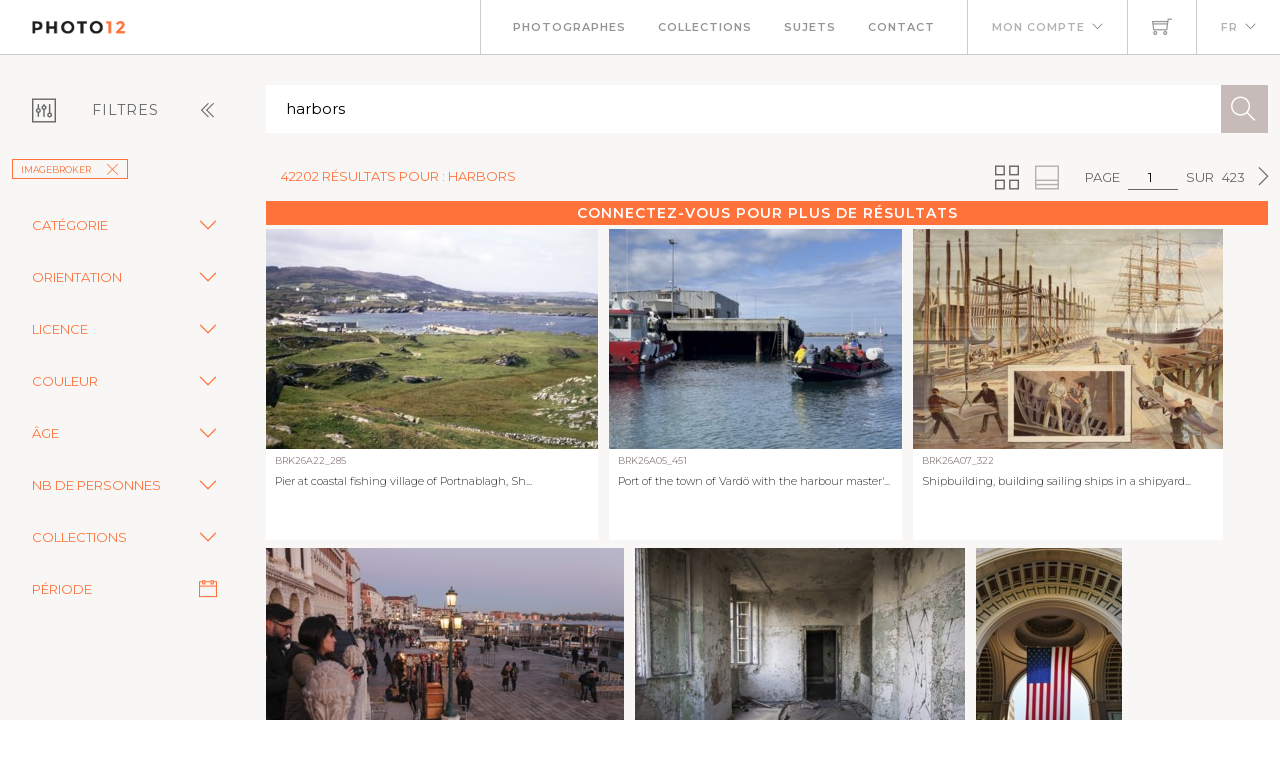

--- FILE ---
content_type: text/html; charset=utf-8
request_url: https://www.photo12.com/fr/images?search=harbors&col=brk
body_size: 116561
content:
<!DOCTYPE html>
<html lang="FR">
<head>
    <base href="/" />
    <meta charset="utf-8" />
    <meta http-equiv="X-UA-Compatible" content="IE=edge" />
    <meta name="viewport" content="width=device-width, initial-scale=1.0" />
    <title>harbors - imageBROKER - Photo12</title>
            <link rel="canonical" href="https://www.photo12.com/fr/images?search=harbors&amp;col=brk" />
        <link href='/css/fa.min.css?7g2x1&amp;v=h20CPZ0QyXlBuAw7A-KluUYx_3pK-c7lYEpqLTlxjYQ' rel='stylesheet'>
        <link href='/css/bootstrap.min.css?7g2x1&amp;v=wLz3iY_cO4e6vKZ4zRmo4-9XDpMcgKOvv_zEU3OMlRo' rel='stylesheet'>
        <link rel="icon" type="image/png" href="/img/faviconp12.sxiixckweo.png" />
        <link href="/css/themify-icons.min.css?7g2x1&amp;v=DBF2OaOKkDUQxp7LXKIpqHjOORAWgCiCMVqEK8E4FvI" rel="stylesheet" type="text/css" media="all" />
        <link href="/css/flexslider.css?7g2x1" rel="stylesheet" type="text/css" media="all" />
        <link href="/css/lightbox.css?7g2x1" rel="stylesheet" type="text/css" media="all" />
        <link href="/css/theme.css?7g2x1" rel="stylesheet" type="text/css" media="all" />
        <link href="/css/toastr.min.css?7g2x1" rel="stylesheet" type="text/css" media="all" />
        <link href="//fonts.googleapis.com/css?family=Montserrat:300,400,600,700" rel="stylesheet" type="text/css" />
        <link href='/css/custom.css?7g2x1' rel='stylesheet'>
        <link href='/css/p12.css?7g2x1' rel='stylesheet'>
    

    <script async src="https://www.googletagmanager.com/gtag/js?id=UA-17690445-1"></script>
    <script>
        window.dataLayer = window.dataLayer || [];
        function gtag() { dataLayer.push(arguments); }
        gtag('js', new Date());
        gtag('config', 'UA-17690445-1');
    </script>

        <script src="/js/jquery-3.5.1.min.js?7g2x1"></script>
        <script src="/js/jr_razor.js?7g2x1"></script>
    <script>
        Set_User_State('132079039023844.0.0');
        Context_Refresh = function (Count) { Update_Basket_Count(Count) };
    </script>
    <meta name="description" content="Recherche d&#x27;images multi-crit&#xE8;re" />


</head>
<body id="BODY" class="FR IMAGES">
    <div id="Warning_Div"></div>
    <script>
        var User_Is_Connected = false;
        var User_Lang = "FR";
        var User_Id = 0;
        function Check_Connected() {
            if (User_Is_Connected) return true;
            Open_Login_Form();
            return false;
        }
    </script>
    
<div class="nav-container">
    <nav class="absolute" data-fixed-at="100">
        <div class="nav-bar">
            <div class="module left baseli">
                <a href="/fr">
                    <img class="logo logo-light" alt="logo photo12.com" src="/img/logo-light.png" />
                    <img class="logo logo-dark" alt="logo photo12.com" src="/img/logo-dark.png" />
                    <span class="baseline noir">AGENCE PHOTOGRAPHIQUE</span>
                </a>
            </div>
            <div class="module widget-handle mobile-toggle right d-lg-none">
                <i class="ti-menu"></i>
            </div>
            <div class="module-group right">
                <div class="module left">
                    <ul class="menu">
                        <li>
                            <a href="/fr/photographs">Photographes</a>
                        </li>
                        <li>
                            <a href="/fr/collections">Collections</a>
                        </li>
                        <li>
                            <a href="/fr/sujets">Sujets</a>
                        </li>
                        <li>
                            <a href="/fr/contact">Contact</a>
                        </li>
                    </ul>
                </div>
                <!--end of menu module-->
                <div class="module widget-handle left">
                    <ul class="menu">
                        <li class="has-dropdown">
                                <a onclick="Open_Login_Form()">Mon compte</a>
                        </li>
                    </ul>
                </div>
                <div class="module widget-handle cart-widget-handle left">
                    <a href="javascript:Open_Login_Form()" rel="nofollow">
                        <div class="cart" id="Basket_Icon">
                            <i class="ti-shopping-cart"></i>
                            <span id='Basket_Count' class="label number hidden">0</span>
                        </div>
                    </a>
                </div>
                <div class="module widget-handle language left">
                    <ul class="menu">
                        <li class="has-dropdown">
                            <a>FR</a>
                            <ul>
                                    <li><a href="/en" data-language="English"> English</a></li>
                            </ul>
                        </li>
                    </ul>
                </div>
            </div>
        </div>
    </nav>
</div>
<script>
    function Update_Basket_Count(Count) {
        $('#Basket_Count').html(Count);
        if (Count == 0) {
            $('#Basket_Count').addClass("hidden");
        } else {
            $('#Basket_Count').removeClass("hidden");
        }
    }
    $(document).ready(function () { Run_User_State_Check(); });
</script>
<div class="main-container">
    <section class="page-title-4"></section>
    <section class="bg-secondary">
        <div class="container-fluid">
            <div class="row" id="filter_div">
                <div class="col-2 toggle-filter">
                    <button class="btn" type="button" data-bs-toggle="collapse" data-bs-target="#Side_Filter" id="Toggle_Filter">
                        <i class="ti-panel"></i><span class="text-center">Filtres</span>
                        <i class="angle ti-angle-double-left"></i>
                    </button>
                </div>
                <div class="col" id="isearch_div">
                    <div class="halves form-accueil">
                        <input type="text" id="C_Search" class="mb0 recherche " onkeypress="Search_KeyPress()" value="harbors" placeholder="Recherche en fran&#xE7;ais ou en anglais" />
                        <button class="btn btn-lg btn-icon btn-filled" onclick="Search_Text()"><i class="ti-search"></i></button>
                    </div>
                </div>
            </div>
        </div>
        <div class="container-fluid">
            <div class="row">
                <div class="col-2 collapse collapse-horizontal show" id="Side_Filter">
                    <div class="row">
                        <div class="col-sm-12">
                            <ul class="tags float-start">
                                                    <li><a class='btn btn-sm filtre' onclick="Remove_Coll('brk')">imageBROKER<i class='ti-close'></i></a></li>

                            </ul>
                        </div>
                    </div>

                    <div class="row">
                        <div class="col-sm-12">
                            <div class="row rech-ligne-2">
                                    <div class="accordion" id="F_CAT">
                                        <div class="accordion-item">
                                            <div class="accordion-header">
                                                <div class="accordion-button collapsed" type="button" data-bs-toggle="collapse" data-bs-target="#Filter_CAT" aria-controls="Filter_CAT">
                                                    Cat&#xE9;gorie
                                                </div>
                                            </div>
                                            <div id="Filter_CAT" class="accordion-collapse collapse " data-bs-parent="#F_CAT">
                                                <div class="accordion-body d-flex flex-column">
                                                        <div>
                                                            <input class="form-check-input" type="checkbox" value="CIN" id=F_CAT_CIN  onchange="Search_Option('CAT', this)" >
                                                            <label class="form-check-label" for="F_CAT_CIN">Cin&#xE9;ma</label>
                                                        </div>
                                                        <div>
                                                            <input class="form-check-input" type="checkbox" value="CEL" id=F_CAT_CEL  onchange="Search_Option('CAT', this)" >
                                                            <label class="form-check-label" for="F_CAT_CEL">Personnalit&#xE9;s</label>
                                                        </div>
                                                        <div>
                                                            <input class="form-check-input" type="checkbox" value="HIS" id=F_CAT_HIS  onchange="Search_Option('CAT', this)" >
                                                            <label class="form-check-label" for="F_CAT_HIS">Histoire</label>
                                                        </div>
                                                        <div>
                                                            <input class="form-check-input" type="checkbox" value="ART" id=F_CAT_ART  onchange="Search_Option('CAT', this)" >
                                                            <label class="form-check-label" for="F_CAT_ART">Art</label>
                                                        </div>
                                                        <div>
                                                            <input class="form-check-input" type="checkbox" value="ILL" id=F_CAT_ILL  onchange="Search_Option('CAT', this)" >
                                                            <label class="form-check-label" for="F_CAT_ILL">Illustration</label>
                                                        </div>
                                                </div>
                                            </div>
                                        </div>
                                    </div>
                                    <div class="accordion" id="F_FMT">
                                        <div class="accordion-item">
                                            <div class="accordion-header">
                                                <div class="accordion-button collapsed" type="button" data-bs-toggle="collapse" data-bs-target="#Filter_FMT" aria-controls="Filter_FMT">
                                                    Orientation
                                                </div>
                                            </div>
                                            <div id="Filter_FMT" class="accordion-collapse collapse " data-bs-parent="#F_FMT">
                                                <div class="accordion-body d-flex flex-column">
                                                        <div>
                                                            <input class="form-check-input" type="checkbox" value="OV" id=F_FMT_OV  onchange="Search_Option('FMT', this)" >
                                                            <label class="form-check-label" for="F_FMT_OV">Vertical</label>
                                                        </div>
                                                        <div>
                                                            <input class="form-check-input" type="checkbox" value="OPV" id=F_FMT_OPV  onchange="Search_Option('FMT', this)" >
                                                            <label class="form-check-label" for="F_FMT_OPV">Pano. vertical</label>
                                                        </div>
                                                        <div>
                                                            <input class="form-check-input" type="checkbox" value="OH" id=F_FMT_OH  onchange="Search_Option('FMT', this)" >
                                                            <label class="form-check-label" for="F_FMT_OH">Horizontal</label>
                                                        </div>
                                                        <div>
                                                            <input class="form-check-input" type="checkbox" value="OPH" id=F_FMT_OPH  onchange="Search_Option('FMT', this)" >
                                                            <label class="form-check-label" for="F_FMT_OPH">Pano. horizontal</label>
                                                        </div>
                                                        <div>
                                                            <input class="form-check-input" type="checkbox" value="OC" id=F_FMT_OC  onchange="Search_Option('FMT', this)" >
                                                            <label class="form-check-label" for="F_FMT_OC">Carr&#xE9;</label>
                                                        </div>
                                                </div>
                                            </div>
                                        </div>
                                    </div>
                                    <div class="accordion" id="F_LIC">
                                        <div class="accordion-item">
                                            <div class="accordion-header">
                                                <div class="accordion-button collapsed" type="button" data-bs-toggle="collapse" data-bs-target="#Filter_LIC" aria-controls="Filter_LIC">
                                                    Licence
                                                </div>
                                            </div>
                                            <div id="Filter_LIC" class="accordion-collapse collapse " data-bs-parent="#F_LIC">
                                                <div class="accordion-body d-flex flex-column">
                                                        <div>
                                                            <input class="form-check-input" type="checkbox" value="RF" id=F_LIC_RF  onchange="Search_Option('LIC', this)" >
                                                            <label class="form-check-label" for="F_LIC_RF">Libre de droits</label>
                                                        </div>
                                                        <div>
                                                            <input class="form-check-input" type="checkbox" value="RM" id=F_LIC_RM  onchange="Search_Option('LIC', this)" >
                                                            <label class="form-check-label" for="F_LIC_RM">Droits g&#xE9;r&#xE9;s</label>
                                                        </div>
                                                        <div>
                                                            <input class="form-check-input" type="checkbox" value="MR" id=F_LIC_MR  onchange="Search_Option('LIC', this)" >
                                                            <label class="form-check-label" for="F_LIC_MR">Model release</label>
                                                        </div>
                                                        <div>
                                                            <input class="form-check-input" type="checkbox" value="PR" id=F_LIC_PR  onchange="Search_Option('LIC', this)" >
                                                            <label class="form-check-label" for="F_LIC_PR">Property release</label>
                                                        </div>
                                                </div>
                                            </div>
                                        </div>
                                    </div>
                                    <div class="accordion" id="F_STY">
                                        <div class="accordion-item">
                                            <div class="accordion-header">
                                                <div class="accordion-button collapsed" type="button" data-bs-toggle="collapse" data-bs-target="#Filter_STY" aria-controls="Filter_STY">
                                                    Couleur
                                                </div>
                                            </div>
                                            <div id="Filter_STY" class="accordion-collapse collapse " data-bs-parent="#F_STY">
                                                <div class="accordion-body d-flex flex-column">
                                                        <div>
                                                            <input class="form-check-input" type="checkbox" value="CC" id=F_STY_CC  onchange="Search_Option('STY', this)" >
                                                            <label class="form-check-label" for="F_STY_CC">Couleur</label>
                                                        </div>
                                                        <div>
                                                            <input class="form-check-input" type="checkbox" value="CN" id=F_STY_CN  onchange="Search_Option('STY', this)" >
                                                            <label class="form-check-label" for="F_STY_CN">Noir et blanc</label>
                                                        </div>
                                                </div>
                                            </div>
                                        </div>
                                    </div>
                                    <div class="accordion" id="F_AGE">
                                        <div class="accordion-item">
                                            <div class="accordion-header">
                                                <div class="accordion-button collapsed" type="button" data-bs-toggle="collapse" data-bs-target="#Filter_AGE" aria-controls="Filter_AGE">
                                                    &#xC2;ge
                                                </div>
                                            </div>
                                            <div id="Filter_AGE" class="accordion-collapse collapse " data-bs-parent="#F_AGE">
                                                <div class="accordion-body d-flex flex-column">
                                                        <div>
                                                            <input class="form-check-input" type="checkbox" value="APBEBE" id=F_AGE_APBEBE  onchange="Search_Option('AGE', this)" >
                                                            <label class="form-check-label" for="F_AGE_APBEBE">B&#xE9;b&#xE9;</label>
                                                        </div>
                                                        <div>
                                                            <input class="form-check-input" type="checkbox" value="APENF" id=F_AGE_APENF  onchange="Search_Option('AGE', this)" >
                                                            <label class="form-check-label" for="F_AGE_APENF">Enfant</label>
                                                        </div>
                                                        <div>
                                                            <input class="form-check-input" type="checkbox" value="APADO" id=F_AGE_APADO  onchange="Search_Option('AGE', this)" >
                                                            <label class="form-check-label" for="F_AGE_APADO">Adolescent</label>
                                                        </div>
                                                        <div>
                                                            <input class="form-check-input" type="checkbox" value="APADU" id=F_AGE_APADU  onchange="Search_Option('AGE', this)" >
                                                            <label class="form-check-label" for="F_AGE_APADU">Adulte</label>
                                                        </div>
                                                        <div>
                                                            <input class="form-check-input" type="checkbox" value="APSEN" id=F_AGE_APSEN  onchange="Search_Option('AGE', this)" >
                                                            <label class="form-check-label" for="F_AGE_APSEN">Senior</label>
                                                        </div>
                                                </div>
                                            </div>
                                        </div>
                                    </div>
                                    <div class="accordion" id="F_PRS">
                                        <div class="accordion-item">
                                            <div class="accordion-header">
                                                <div class="accordion-button collapsed" type="button" data-bs-toggle="collapse" data-bs-target="#Filter_PRS" aria-controls="Filter_PRS">
                                                    Nb de personnes
                                                </div>
                                            </div>
                                            <div id="Filter_PRS" class="accordion-collapse collapse " data-bs-parent="#F_PRS">
                                                <div class="accordion-body d-flex flex-column">
                                                        <div>
                                                            <input class="form-check-input" type="checkbox" value="NP0" id=F_PRS_NP0  onchange="Search_Option('PRS', this)" >
                                                            <label class="form-check-label" for="F_PRS_NP0">Aucune</label>
                                                        </div>
                                                        <div>
                                                            <input class="form-check-input" type="checkbox" value="NP1" id=F_PRS_NP1  onchange="Search_Option('PRS', this)" >
                                                            <label class="form-check-label" for="F_PRS_NP1">1</label>
                                                        </div>
                                                        <div>
                                                            <input class="form-check-input" type="checkbox" value="NP2" id=F_PRS_NP2  onchange="Search_Option('PRS', this)" >
                                                            <label class="form-check-label" for="F_PRS_NP2">2</label>
                                                        </div>
                                                        <div>
                                                            <input class="form-check-input" type="checkbox" value="NP3" id=F_PRS_NP3  onchange="Search_Option('PRS', this)" >
                                                            <label class="form-check-label" for="F_PRS_NP3">3</label>
                                                        </div>
                                                        <div>
                                                            <input class="form-check-input" type="checkbox" value="NP4" id=F_PRS_NP4  onchange="Search_Option('PRS', this)" >
                                                            <label class="form-check-label" for="F_PRS_NP4">4</label>
                                                        </div>
                                                        <div>
                                                            <input class="form-check-input" type="checkbox" value="NP5" id=F_PRS_NP5  onchange="Search_Option('PRS', this)" >
                                                            <label class="form-check-label" for="F_PRS_NP5">Plus</label>
                                                        </div>
                                                </div>
                                            </div>
                                        </div>
                                    </div>
                                    <div class="accordion" id="F_ENG">
                                        <div class="accordion-item">
                                            <div class="accordion-header">
                                                <div class="accordion-button collapsed" type="button" data-bs-toggle="collapse" data-bs-target="#Filter_ENG" aria-controls="Filter_ENG">
                                                    Collections
                                                </div>
                                            </div>
                                            <div id="Filter_ENG" class="accordion-collapse collapse " data-bs-parent="#F_ENG">
                                                <div class="accordion-body d-flex flex-column">
                                                        <div>
                                                            <input class="form-check-input" type="checkbox" value="P12" id=F_ENG_P12  onchange="Search_Option('ENG', this)" >
                                                            <label class="form-check-label" for="F_ENG_P12">Photo12</label>
                                                        </div>
                                                        <div>
                                                            <input class="form-check-input" type="checkbox" value="LMY" id=F_ENG_LMY  onchange="Search_Option('ENG', this)" >
                                                            <label class="form-check-label" for="F_ENG_LMY">Alamy</label>
                                                        </div>
                                                </div>
                                            </div>
                                        </div>
                                    </div>
                                <div class="accordion">
                                    <div class="accordion-item">
                                        <div class="accordion-button no-icon" type="button" onclick="Show_Modal('search_dates_modal')">
                                            <span>P&#xE9;riode</span>
                                            <i class="ti-calendar"></i>
                                        </div>
                                    </div>
                                </div>
                            </div>
                        </div>
                    </div>
                </div>
                <div class="col">
                    <div class="container-fluid p-0">
                        <div id="results_div">
                                
<div ID="P_Results">
        <div class="row">
            <div class="rech-ligne-result">
                <div class="resultats">
                        <h1>42202 r&#xE9;sultats pour : harbors</h1>
                </div>
                <div style="display:inline-flex">
                        <div>
        <ul class="pagination-agence">
            <li>
                Page
            </li>
            <li>
                <div class="form-pagin">
                    <input type="text" class="input-pagin" placeholder="1" onkeypress="Page_KeyPress($(this).val())" onclick="this.focus()" form="none" value="1">
                </div>
            </li>
            <li>
                sur
            </li>
            <li>
                423
            </li>
                <li>
                    <button type="button" onclick="Goto_Page(2)"><i class="ti-angle-right"></i></button>
                </li>
        </ul>
                            <ul class="pagination-agence">
                                <li>
                                    <button type="button" onclick="Set_Page_Style(1)" ><i class="ti-view-grid double"></i></button>
                                </li>
                                <li></li>
                                <li>
                                    <button type="button" onclick="Set_Page_Style(0)" disabled><i class="ti-layout-accordion-merged double"></i></button>
                                </li>
                                <li></li>
                            </ul>
                        </div>
                </div>
            </div>
        </div>
            <div class="more-connected" onclick="Open_Login_Form()">Connectez-vous pour plus de r&#xE9;sultats</div>
        <!--GRILLE RECHERCHE-->
        <div class="row">
            <div class="col-sm-12 " id="pic-grid">
                <div class="grille-recherche1">
                        <div class="item-recherche pic-item" data-code="BRK26A22_285.JPG" zoom-data="BRK26A22_285.JPG">
        <a href="/fr/image/brk26a22_285" target="DETAIL" rel="nofollow">
        <div class="vign " style="min-width:146px">
            <img alt="Pier at coastal fishing village of Portnablagh, Sheephaven Bay, County Donegal, Ireland 1971" src="https://lres.photo12.com/th/t-brk26a22_285.jpg" height="220" loading="lazy" />

        </div>
        </a>
        <div class="inner" onclick="Check_Connected()">
            <div class="reference">
                BRK26A22_285
            </div>
            <div class="titre">
                <h2>Pier at coastal fishing village of Portnablagh, Sh...</h2>
            </div>
        </div>
</div>

                        <div class="item-recherche pic-item" data-code="BRK26A05_451.JPG" zoom-data="BRK26A05_451.JPG">
        <a href="/fr/image/brk26a05_451" target="DETAIL" rel="nofollow">
        <div class="vign " style="min-width:146px">
            <img alt="Port of the town of Vard&#xF6; with the harbour master&#x27;s ship and the incoming inflatable boat Speedboat" src="https://lres.photo12.com/th/t-brk26a05_451.jpg" height="220" loading="lazy" />

        </div>
        </a>
        <div class="inner" onclick="Check_Connected()">
            <div class="reference">
                BRK26A05_451
            </div>
            <div class="titre">
                <h2>Port of the town of Vard&#xF6; with the harbour master&#x27;...</h2>
            </div>
        </div>
</div>

                        <div class="item-recherche pic-item" data-code="BRK26A07_322.JPG" zoom-data="BRK26A07_322.JPG">
        <a href="/fr/image/brk26a07_322" target="DETAIL" rel="nofollow">
        <div class="vign " style="min-width:146px">
            <img alt="Shipbuilding, building sailing ships in a shipyard, carpenter, timber construction, workers" src="https://lres.photo12.com/th/t-brk26a07_322.jpg" height="220" loading="lazy" />

        </div>
        </a>
        <div class="inner" onclick="Check_Connected()">
            <div class="reference">
                BRK26A07_322
            </div>
            <div class="titre">
                <h2>Shipbuilding, building sailing ships in a shipyard...</h2>
            </div>
        </div>
</div>

                        <div class="item-recherche pic-item" data-code="BRK26A11_274.JPG" zoom-data="BRK26A11_274.JPG">
        <a href="/fr/image/brk26a11_274" target="DETAIL" rel="nofollow">
        <div class="vign " style="min-width:146px">
            <img alt="People on Ponte della Paglia and Riva degli Schiavoni, Venice, Veneto, Italy" src="https://lres.photo12.com/th/t-brk26a11_274.jpg" height="220" loading="lazy" />

        </div>
        </a>
        <div class="inner" onclick="Check_Connected()">
            <div class="reference">
                BRK26A11_274
            </div>
            <div class="titre">
                <h2>People on Ponte della Paglia and Riva degli Schiav...</h2>
            </div>
        </div>
</div>

                        <div class="item-recherche pic-item" data-code="BRK26A18_129.JPG" zoom-data="BRK26A18_129.JPG">
        <a href="/fr/image/brk26a18_129" target="DETAIL" rel="nofollow">
        <div class="vign " style="min-width:146px">
            <img alt="Abandoned and dilapidated area of a building at the port, Hanseatic City of Stralsund, Baltic Sea," src="https://lres.photo12.com/th/t-brk26a18_129.jpg" height="220" loading="lazy" />

        </div>
        </a>
        <div class="inner" onclick="Check_Connected()">
            <div class="reference">
                BRK26A18_129
            </div>
            <div class="titre">
                <h2>Abandoned and dilapidated area of a building at th...</h2>
            </div>
        </div>
</div>

                        <div class="item-recherche pic-item" data-code="BRK26A19_432.JPG" zoom-data="BRK26A19_432.JPG">
        <a href="/fr/image/brk26a19_432" target="DETAIL" rel="nofollow">
        <div class="vign " style="min-width:146px">
            <img alt="American flag fluttering, distinctive archway, Boston Harbor Hotel, Rowes Wharf, Freedom Trail," src="https://lres.photo12.com/th/t-brk26a19_432.jpg" height="220" loading="lazy" />

        </div>
        </a>
        <div class="inner" onclick="Check_Connected()">
            <div class="reference">
                BRK26A19_432
            </div>
            <div class="titre">
                <h2>American flag fluttering, distinctive archway, Bos...</h2>
            </div>
        </div>
</div>

                        <div class="item-recherche pic-item" data-code="BRK26A26_031.JPG" zoom-data="BRK26A26_031.JPG">
        <a href="/fr/image/brk26a26_031" target="DETAIL" rel="nofollow">
        <div class="vign " style="min-width:146px">
            <img alt="Timmendorf lighthouse on the island of Poel on the Baltic Sea, harbour in the foreground," src="https://lres.photo12.com/th/t-brk26a26_031.jpg" height="220" loading="lazy" />

        </div>
        </a>
        <div class="inner" onclick="Check_Connected()">
            <div class="reference">
                BRK26A26_031
            </div>
            <div class="titre">
                <h2>Timmendorf lighthouse on the island of Poel on the...</h2>
            </div>
        </div>
</div>

                        <div class="item-recherche pic-item" data-code="BRK26A30_307.JPG" zoom-data="BRK26A30_307.JPG">
        <a href="/fr/image/brk26a30_307" target="DETAIL" rel="nofollow">
        <div class="vign " style="min-width:146px">
            <img alt="Fishing boats in Beatrixhaven, the seaport of Eemshaven, industrial harbour, at the quay," src="https://lres.photo12.com/th/t-brk26a30_307.jpg" height="220" loading="lazy" />

        </div>
        </a>
        <div class="inner" onclick="Check_Connected()">
            <div class="reference">
                BRK26A30_307
            </div>
            <div class="titre">
                <h2>Fishing boats in Beatrixhaven, the seaport of Eems...</h2>
            </div>
        </div>
</div>

                        <div class="item-recherche pic-item" data-code="BRK26A32_301.JPG" zoom-data="BRK26A32_301.JPG">
        <a href="/fr/image/brk26a32_301" target="DETAIL" rel="nofollow">
        <div class="vign " style="min-width:146px">
            <img alt="Restaurant Mylos, Blue wall tiles with a musician and a woman in a living room, Agia Marina, Leros," src="https://lres.photo12.com/th/t-brk26a32_301.jpg" height="220" loading="lazy" />

        </div>
        </a>
        <div class="inner" onclick="Check_Connected()">
            <div class="reference">
                BRK26A32_301
            </div>
            <div class="titre">
                <h2>Restaurant Mylos, Blue wall tiles with a musician ...</h2>
            </div>
        </div>
</div>

                        <div class="item-recherche pic-item" data-code="BRK26A33_169.JPG" zoom-data="BRK26A33_169.JPG">
        <a href="/fr/image/brk26a33_169" target="DETAIL" rel="nofollow">
        <div class="vign " style="min-width:146px">
            <img alt="Lensing Media Port, glass facade, Speicherstra&#xDF;e, harbour, Dortmund, Ruhr area, North" src="https://lres.photo12.com/th/t-brk26a33_169.jpg" height="220" loading="lazy" />

        </div>
        </a>
        <div class="inner" onclick="Check_Connected()">
            <div class="reference">
                BRK26A33_169
            </div>
            <div class="titre">
                <h2>Lensing Media Port, glass facade, Speicherstra&#xDF;e, ...</h2>
            </div>
        </div>
</div>

                        <div class="item-recherche pic-item" data-code="BRK26A34_020.JPG" zoom-data="BRK26A34_020.JPG">
        <a href="/fr/image/brk26a34_020" target="DETAIL" rel="nofollow">
        <div class="vign " style="min-width:146px">
            <img alt="RFA Tarbatness A345 ship, Portsmouth Harbour, Portsmouth, Hampshire, England, UK 1978" src="https://lres.photo12.com/th/t-brk26a34_020.jpg" height="220" loading="lazy" />

        </div>
        </a>
        <div class="inner" onclick="Check_Connected()">
            <div class="reference">
                BRK26A34_020
            </div>
            <div class="titre">
                <h2>RFA Tarbatness A345 ship, Portsmouth Harbour, Port...</h2>
            </div>
        </div>
</div>

                        <div class="item-recherche pic-item" data-code="BRK26A36_329.JPG" zoom-data="BRK26A36_329.JPG">
        <a href="/fr/image/brk26a36_329" target="DETAIL" rel="nofollow">
        <div class="vign " style="min-width:146px">
            <img alt="Central station, station bridge, jetty, harbour, Kiel, Kiel Fjord, Baltic Sea, Schleswig-Holstein," src="https://lres.photo12.com/th/t-brk26a36_329.jpg" height="220" loading="lazy" />

        </div>
        </a>
        <div class="inner" onclick="Check_Connected()">
            <div class="reference">
                BRK26A36_329
            </div>
            <div class="titre">
                <h2>Central station, station bridge, jetty, harbour, K...</h2>
            </div>
        </div>
</div>

                        <div class="item-recherche pic-item" data-code="BRK26A49_440.JPG" zoom-data="BRK26A49_440.JPG">
        <a href="/fr/image/brk26a49_440" target="DETAIL" rel="nofollow">
        <div class="vign " style="min-width:146px">
            <img alt="Blooming poppies on the slopes of K&#xE5;seberga ridge, and path leading down to K&#xE5;seberga harbor, Ystad" src="https://lres.photo12.com/th/t-brk26a49_440.jpg" height="220" loading="lazy" />

        </div>
        </a>
        <div class="inner" onclick="Check_Connected()">
            <div class="reference">
                BRK26A49_440
            </div>
            <div class="titre">
                <h2>Blooming poppies on the slopes of K&#xE5;seberga ridge,...</h2>
            </div>
        </div>
</div>

                        <div class="item-recherche pic-item" data-code="BRK26A05_452.JPG" zoom-data="BRK26A05_452.JPG">
        <a href="/fr/image/brk26a05_452" target="DETAIL" rel="nofollow">
        <div class="vign " style="min-width:146px">
            <img alt="Port of the town of Vard&#xF6; with the harbour master&#x27;s ship and the incoming a running rigid dinghy" src="https://lres.photo12.com/th/t-brk26a05_452.jpg" height="220" loading="lazy" />

        </div>
        </a>
        <div class="inner" onclick="Check_Connected()">
            <div class="reference">
                BRK26A05_452
            </div>
            <div class="titre">
                <h2>Port of the town of Vard&#xF6; with the harbour master&#x27;...</h2>
            </div>
        </div>
</div>

                        <div class="item-recherche pic-item" data-code="BRK26A18_399.JPG" zoom-data="BRK26A18_399.JPG">
        <a href="/fr/image/brk26a18_399" target="DETAIL" rel="nofollow">
        <div class="vign " style="min-width:146px">
            <img alt="Harbour with boats under blue sky and white clouds, Tromso" src="https://lres.photo12.com/th/t-brk26a18_399.jpg" height="220" loading="lazy" />

        </div>
        </a>
        <div class="inner" onclick="Check_Connected()">
            <div class="reference">
                BRK26A18_399
            </div>
            <div class="titre">
                <h2>Harbour with boats under blue sky and white clouds...</h2>
            </div>
        </div>
</div>

                        <div class="item-recherche pic-item" data-code="BRK26A26_052.JPG" zoom-data="BRK26A26_052.JPG">
        <a href="/fr/image/brk26a26_052" target="DETAIL" rel="nofollow">
        <div class="vign " style="min-width:146px">
            <img alt="Sailing boats in marina, skyscrapers on the promenade, Coal Harbour, Vancouver, British Columbia," src="https://lres.photo12.com/th/t-brk26a26_052.jpg" height="220" loading="lazy" />

        </div>
        </a>
        <div class="inner" onclick="Check_Connected()">
            <div class="reference">
                BRK26A26_052
            </div>
            <div class="titre">
                <h2>Sailing boats in marina, skyscrapers on the promen...</h2>
            </div>
        </div>
</div>

                        <div class="item-recherche pic-item" data-code="BRK26A30_333.JPG" zoom-data="BRK26A30_333.JPG">
        <a href="/fr/image/brk26a30_333" target="DETAIL" rel="nofollow">
        <div class="vign " style="min-width:146px">
            <img alt="Harbour seal (Phoca vitulina) lying on a stone in the water, Mammals (Mammalia), Smeerenburgbreen," src="https://lres.photo12.com/th/t-brk26a30_333.jpg" height="220" loading="lazy" />

        </div>
        </a>
        <div class="inner" onclick="Check_Connected()">
            <div class="reference">
                BRK26A30_333
            </div>
            <div class="titre">
                <h2>Harbour seal (Phoca vitulina) lying on a stone in ...</h2>
            </div>
        </div>
</div>

                        <div class="item-recherche pic-item" data-code="BRK26A31_478.JPG" zoom-data="BRK26A31_478.JPG">
        <a href="/fr/image/brk26a31_478" target="DETAIL" rel="nofollow">
        <div class="vign " style="min-width:146px">
            <img alt="Construction of a new logistics hall on the Mercatroinsel, Hall 2, next to an existing hall, approx" src="https://lres.photo12.com/th/t-brk26a31_478.jpg" height="220" loading="lazy" />

        </div>
        </a>
        <div class="inner" onclick="Check_Connected()">
            <div class="reference">
                BRK26A31_478
            </div>
            <div class="titre">
                <h2>Construction of a new logistics hall on the Mercat...</h2>
            </div>
        </div>
</div>

                        <div class="item-recherche pic-item" data-code="BRK26A34_455.JPG" zoom-data="BRK26A34_455.JPG">
        <a href="/fr/image/brk26a34_455" target="DETAIL" rel="nofollow">
        <div class="vign " style="min-width:146px">
            <img alt="Jetty, harbour, Nordstrand, North Frisia, North Sea, Schleswig-Holstein, Germany" src="https://lres.photo12.com/th/t-brk26a34_455.jpg" height="220" loading="lazy" />

        </div>
        </a>
        <div class="inner" onclick="Check_Connected()">
            <div class="reference">
                BRK26A34_455
            </div>
            <div class="titre">
                <h2>Jetty, harbour, Nordstrand, North Frisia, North Se...</h2>
            </div>
        </div>
</div>

                        <div class="item-recherche pic-item" data-code="BRK26A34_500.JPG" zoom-data="BRK26A34_500.JPG">
        <a href="/fr/image/brk26a34_500" target="DETAIL" rel="nofollow">
        <div class="vign " style="min-width:146px">
            <img alt="Busy international industrial port with freight and shipment docks and cargo containers" src="https://lres.photo12.com/th/t-brk26a34_500.jpg" height="220" loading="lazy" />

        </div>
        </a>
        <div class="inner" onclick="Check_Connected()">
            <div class="reference">
                BRK26A34_500
            </div>
            <div class="titre">
                <h2>Busy international industrial port with freight an...</h2>
            </div>
        </div>
</div>

                        <div class="item-recherche pic-item" data-code="BRK26A38_436.JPG" zoom-data="BRK26A38_436.JPG">
        <a href="/fr/image/brk26a38_436" target="DETAIL" rel="nofollow">
        <div class="vign " style="min-width:146px">
            <img alt="Picturesque scenery of small tugboats in the harbour of Lysekil, Bohusl&#xE4;n, V&#xE4;stra G&#xF6;talands l&#xE4;n," src="https://lres.photo12.com/th/t-brk26a38_436.jpg" height="220" loading="lazy" />

        </div>
        </a>
        <div class="inner" onclick="Check_Connected()">
            <div class="reference">
                BRK26A38_436
            </div>
            <div class="titre">
                <h2>Picturesque scenery of small tugboats in the harbo...</h2>
            </div>
        </div>
</div>

                        <div class="item-recherche pic-item" data-code="BRK26A40_425.JPG" zoom-data="BRK26A40_425.JPG">
        <a href="/fr/image/brk26a40_425" target="DETAIL" rel="nofollow">
        <div class="vign " style="min-width:146px">
            <img alt="Town view, church St. J&#xFC;rgen, sailing boats, harbour, J&#xFC;rgensby, Flensburg, Flensburg Fjord, Baltic" src="https://lres.photo12.com/th/t-brk26a40_425.jpg" height="220" loading="lazy" />

        </div>
        </a>
        <div class="inner" onclick="Check_Connected()">
            <div class="reference">
                BRK26A40_425
            </div>
            <div class="titre">
                <h2>Town view, church St. J&#xFC;rgen, sailing boats, harbo...</h2>
            </div>
        </div>
</div>

                        <div class="item-recherche pic-item" data-code="BRK26A48_041.JPG" zoom-data="BRK26A48_041.JPG">
        <a href="/fr/image/brk26a48_041" target="DETAIL" rel="nofollow">
        <div class="vign " style="min-width:146px">
            <img alt="Fishing boats in the fishing harbour, B&#xFC;sum, North Sea, Schleswig-Holstein, Germany" src="https://lres.photo12.com/th/t-brk26a48_041.jpg" height="220" loading="lazy" />

        </div>
        </a>
        <div class="inner" onclick="Check_Connected()">
            <div class="reference">
                BRK26A48_041
            </div>
            <div class="titre">
                <h2>Fishing boats in the fishing harbour, B&#xFC;sum, North...</h2>
            </div>
        </div>
</div>

                        <div class="item-recherche pic-item" data-code="BRK26A13_472.JPG" zoom-data="BRK26A13_472.JPG">
        <a href="/fr/image/brk26a13_472" target="DETAIL" rel="nofollow">
        <div class="vign " style="min-width:146px">
            <img alt="Snowy harbor at sunset, overlooking the water, Mo i Rana, Norway" src="https://lres.photo12.com/th/t-brk26a13_472.jpg" height="220" loading="lazy" />

        </div>
        </a>
        <div class="inner" onclick="Check_Connected()">
            <div class="reference">
                BRK26A13_472
            </div>
            <div class="titre">
                <h2>Snowy harbor at sunset, overlooking the water, Mo ...</h2>
            </div>
        </div>
</div>

                        <div class="item-recherche pic-item" data-code="BRK26A08_450.JPG" zoom-data="BRK26A08_450.JPG">
        <a href="/fr/image/brk26a08_450" target="DETAIL" rel="nofollow">
        <div class="vign " style="min-width:146px">
            <img alt="Maritime fa&#xE7;ade detail in harbor, door with anchor, typical wooden shingles and inscription," src="https://lres.photo12.com/th/t-brk26a08_450.jpg" height="220" loading="lazy" />

        </div>
        </a>
        <div class="inner" onclick="Check_Connected()">
            <div class="reference">
                BRK26A08_450
            </div>
            <div class="titre">
                <h2>Maritime fa&#xE7;ade detail in harbor, door with anchor...</h2>
            </div>
        </div>
</div>

                        <div class="item-recherche pic-item" data-code="BRK26A09_248.JPG" zoom-data="BRK26A09_248.JPG">
        <a href="/fr/image/brk26a09_248" target="DETAIL" rel="nofollow">
        <div class="vign " style="min-width:146px">
            <img alt="Overview of Bremerhaven&#x27;s New Port and overseas port with container terminal, Disney Adventure" src="https://lres.photo12.com/th/t-brk26a09_248.jpg" height="220" loading="lazy" />

        </div>
        </a>
        <div class="inner" onclick="Check_Connected()">
            <div class="reference">
                BRK26A09_248
            </div>
            <div class="titre">
                <h2>Overview of Bremerhaven&#x27;s New Port and overseas po...</h2>
            </div>
        </div>
</div>

                        <div class="item-recherche pic-item" data-code="BRK26A20_271.JPG" zoom-data="BRK26A20_271.JPG">
        <a href="/fr/image/brk26a20_271" target="DETAIL" rel="nofollow">
        <div class="vign " style="min-width:146px">
            <img alt="Brixham Hourbour and Brixham Marina from a drone, Brixham, Torbay, Devon, England, United Kingdom" src="https://lres.photo12.com/th/t-brk26a20_271.jpg" height="220" loading="lazy" />

        </div>
        </a>
        <div class="inner" onclick="Check_Connected()">
            <div class="reference">
                BRK26A20_271
            </div>
            <div class="titre">
                <h2>Brixham Hourbour and Brixham Marina from a drone, ...</h2>
            </div>
        </div>
</div>

                        <div class="item-recherche pic-item" data-code="BRK26A24_324.JPG" zoom-data="BRK26A24_324.JPG">
        <a href="/fr/image/brk26a24_324" target="DETAIL" rel="nofollow">
        <div class="vign " style="min-width:146px">
            <img alt="Lots of boats, harbour, Port de Soller, Majorca, Spain" src="https://lres.photo12.com/th/t-brk26a24_324.jpg" height="220" loading="lazy" />

        </div>
        </a>
        <div class="inner" onclick="Check_Connected()">
            <div class="reference">
                BRK26A24_324
            </div>
            <div class="titre">
                <h2>Lots of boats, harbour, Port de Soller, Majorca, S...</h2>
            </div>
        </div>
</div>

                        <div class="item-recherche pic-item" data-code="BRK26A24_385.JPG" zoom-data="BRK26A24_385.JPG">
        <a href="/fr/image/brk26a24_385" target="DETAIL" rel="nofollow">
        <div class="vign " style="min-width:146px">
            <img alt="Colorful fishing boats and herons in harbor, sunset, Hua Hin, Prachuap Khiri Khan, Central" src="https://lres.photo12.com/th/t-brk26a24_385.jpg" height="220" loading="lazy" />

        </div>
        </a>
        <div class="inner" onclick="Check_Connected()">
            <div class="reference">
                BRK26A24_385
            </div>
            <div class="titre">
                <h2>Colorful fishing boats and herons in harbor, sunse...</h2>
            </div>
        </div>
</div>

                        <div class="item-recherche pic-item" data-code="BRK26A29_193.JPG" zoom-data="BRK26A29_193.JPG">
        <a href="/fr/image/brk26a29_193" target="DETAIL" rel="nofollow">
        <div class="vign " style="min-width:146px">
            <img alt="Harbour area, ferry port, marina, marina of Romanshorn with Seepark and the incoming ferry MF" src="https://lres.photo12.com/th/t-brk26a29_193.jpg" height="220" loading="lazy" />

        </div>
        </a>
        <div class="inner" onclick="Check_Connected()">
            <div class="reference">
                BRK26A29_193
            </div>
            <div class="titre">
                <h2>Harbour area, ferry port, marina, marina of Romans...</h2>
            </div>
        </div>
</div>

                        <div class="item-recherche pic-item" data-code="BRK26A30_314.JPG" zoom-data="BRK26A30_314.JPG">
        <a href="/fr/image/brk26a30_314" target="DETAIL" rel="nofollow">
        <div class="vign " style="min-width:146px">
            <img alt="The seaport of Eemshaven, Julianahaven Basin, where the foundation structures, monopiles, for" src="https://lres.photo12.com/th/t-brk26a30_314.jpg" height="220" loading="lazy" />

        </div>
        </a>
        <div class="inner" onclick="Check_Connected()">
            <div class="reference">
                BRK26A30_314
            </div>
            <div class="titre">
                <h2>The seaport of Eemshaven, Julianahaven Basin, wher...</h2>
            </div>
        </div>
</div>

                        <div class="item-recherche pic-item" data-code="BRK26A31_482.JPG" zoom-data="BRK26A31_482.JPG">
        <a href="/fr/image/brk26a31_482" target="DETAIL" rel="nofollow">
        <div class="vign " style="min-width:146px">
            <img alt="Construction of a new logistics hall on the Mercatroinsel, Hall 2, next to an existing hall, approx" src="https://lres.photo12.com/th/t-brk26a31_482.jpg" height="220" loading="lazy" />

        </div>
        </a>
        <div class="inner" onclick="Check_Connected()">
            <div class="reference">
                BRK26A31_482
            </div>
            <div class="titre">
                <h2>Construction of a new logistics hall on the Mercat...</h2>
            </div>
        </div>
</div>

                        <div class="item-recherche pic-item" data-code="BRK26A36_154.JPG" zoom-data="BRK26A36_154.JPG">
        <a href="/fr/image/brk26a36_154" target="DETAIL" rel="nofollow">
        <div class="vign " style="min-width:146px">
            <img alt="Marina in Le Verdon-sur-Mer, Nouvelle-Aquitaine, Gironde, France" src="https://lres.photo12.com/th/t-brk26a36_154.jpg" height="220" loading="lazy" />

        </div>
        </a>
        <div class="inner" onclick="Check_Connected()">
            <div class="reference">
                BRK26A36_154
            </div>
            <div class="titre">
                <h2>Marina in Le Verdon-sur-Mer, Nouvelle-Aquitaine, G...</h2>
            </div>
        </div>
</div>

                        <div class="item-recherche pic-item" data-code="BRK26A38_064.JPG" zoom-data="BRK26A38_064.JPG">
        <a href="/fr/image/brk26a38_064" target="DETAIL" rel="nofollow">
        <div class="vign " style="min-width:146px">
            <img alt="Relief on the sacred altar of Romulus and Remus, Sacello dell&#x27; Ara di Romolo e Remo, angel," src="https://lres.photo12.com/th/t-brk26a38_064.jpg" height="220" loading="lazy" />

        </div>
        </a>
        <div class="inner" onclick="Check_Connected()">
            <div class="reference">
                BRK26A38_064
            </div>
            <div class="titre">
                <h2>Relief on the sacred altar of Romulus and Remus, S...</h2>
            </div>
        </div>
</div>

                        <div class="item-recherche pic-item" data-code="BRK26A40_428.JPG" zoom-data="BRK26A40_428.JPG">
        <a href="/fr/image/brk26a40_428" target="DETAIL" rel="nofollow">
        <div class="vign " style="min-width:146px">
            <img alt="City view with St. Marien church, harbour, Flensburg, Flensburg Fjord, Baltic Sea," src="https://lres.photo12.com/th/t-brk26a40_428.jpg" height="220" loading="lazy" />

        </div>
        </a>
        <div class="inner" onclick="Check_Connected()">
            <div class="reference">
                BRK26A40_428
            </div>
            <div class="titre">
                <h2>City view with St. Marien church, harbour, Flensbu...</h2>
            </div>
        </div>
</div>

                        <div class="item-recherche pic-item" data-code="BRK26A40_433.JPG" zoom-data="BRK26A40_433.JPG">
        <a href="/fr/image/brk26a40_433" target="DETAIL" rel="nofollow">
        <div class="vign " style="min-width:146px">
            <img alt="Museum shipyard at the harbour, Flensburg, Flensburg Fjord, Baltic Sea, Schleswig-Holstein, Germany" src="https://lres.photo12.com/th/t-brk26a40_433.jpg" height="220" loading="lazy" />

        </div>
        </a>
        <div class="inner" onclick="Check_Connected()">
            <div class="reference">
                BRK26A40_433
            </div>
            <div class="titre">
                <h2>Museum shipyard at the harbour, Flensburg, Flensbu...</h2>
            </div>
        </div>
</div>

                        <div class="item-recherche pic-item" data-code="BRK26A45_426.JPG" zoom-data="BRK26A45_426.JPG">
        <a href="/fr/image/brk26a45_426" target="DETAIL" rel="nofollow">
        <div class="vign " style="min-width:146px">
            <img alt="Luftbild von der Bodenseegemeinde Hagnau, Winzerdorf und beliebter Ferienort am Bodensee, dahinter" src="https://lres.photo12.com/th/t-brk26a45_426.jpg" height="220" loading="lazy" />

        </div>
        </a>
        <div class="inner" onclick="Check_Connected()">
            <div class="reference">
                BRK26A45_426
            </div>
            <div class="titre">
                <h2>Luftbild von der Bodenseegemeinde Hagnau, Winzerdo...</h2>
            </div>
        </div>
</div>

                        <div class="item-recherche pic-item" data-code="BRK26A45_428.JPG" zoom-data="BRK26A45_428.JPG">
        <a href="/fr/image/brk26a45_428" target="DETAIL" rel="nofollow">
        <div class="vign " style="min-width:146px">
            <img alt="Luftbild von der Bodenseegemeinde Hagnau, Winzerdorf und beliebter Ferienort am Bodensee, mit dem" src="https://lres.photo12.com/th/t-brk26a45_428.jpg" height="220" loading="lazy" />

        </div>
        </a>
        <div class="inner" onclick="Check_Connected()">
            <div class="reference">
                BRK26A45_428
            </div>
            <div class="titre">
                <h2>Luftbild von der Bodenseegemeinde Hagnau, Winzerdo...</h2>
            </div>
        </div>
</div>

                        <div class="item-recherche pic-item" data-code="BRK26A45_429.JPG" zoom-data="BRK26A45_429.JPG">
        <a href="/fr/image/brk26a45_429" target="DETAIL" rel="nofollow">
        <div class="vign " style="min-width:146px">
            <img alt="Luftbild, Panorama von der Bodenseegemeinde Hagnau, Winzerdorf und beliebter Ferienort am Bodensee," src="https://lres.photo12.com/th/t-brk26a45_429.jpg" height="220" loading="lazy" />

        </div>
        </a>
        <div class="inner" onclick="Check_Connected()">
            <div class="reference">
                BRK26A45_429
            </div>
            <div class="titre">
                <h2>Luftbild, Panorama von der Bodenseegemeinde Hagnau...</h2>
            </div>
        </div>
</div>

                        <div class="item-recherche pic-item" data-code="BRK26A48_428.JPG" zoom-data="BRK26A48_428.JPG">
        <a href="/fr/image/brk26a48_428" target="DETAIL" rel="nofollow">
        <div class="vign " style="min-width:146px">
            <img alt="Nature reserve, wooden harbour, Moorfleet, Hamburg, aerial view" src="https://lres.photo12.com/th/t-brk26a48_428.jpg" height="220" loading="lazy" />

        </div>
        </a>
        <div class="inner" onclick="Check_Connected()">
            <div class="reference">
                BRK26A48_428
            </div>
            <div class="titre">
                <h2>Nature reserve, wooden harbour, Moorfleet, Hamburg...</h2>
            </div>
        </div>
</div>

                        <div class="item-recherche pic-item" data-code="BRK26A05_063.JPG" zoom-data="BRK26A05_063.JPG">
        <a href="/fr/image/brk26a05_063" target="DETAIL" rel="nofollow">
        <div class="vign " style="min-width:146px">
            <img alt="Hut and natives on the beach of Dar es Salaam, 1905, important city and trading port on the Indian" src="https://lres.photo12.com/th/t-brk26a05_063.jpg" height="220" loading="lazy" />

        </div>
        </a>
        <div class="inner" onclick="Check_Connected()">
            <div class="reference">
                BRK26A05_063
            </div>
            <div class="titre">
                <h2>Hut and natives on the beach of Dar es Salaam, 190...</h2>
            </div>
        </div>
</div>

                        <div class="item-recherche pic-item" data-code="BRK26A00_288.JPG" zoom-data="BRK26A00_288.JPG">
        <a href="/fr/image/brk26a00_288" target="DETAIL" rel="nofollow">
        <div class="vign " style="min-width:146px">
            <img alt="Israel, view of Tel Aviv shore sea shoreline and Namal Yafo historic Old Jaffa port" src="https://lres.photo12.com/th/t-brk26a00_288.jpg" height="220" loading="lazy" />

        </div>
        </a>
        <div class="inner" onclick="Check_Connected()">
            <div class="reference">
                BRK26A00_288
            </div>
            <div class="titre">
                <h2>Israel, view of Tel Aviv shore sea shoreline and N...</h2>
            </div>
        </div>
</div>

                        <div class="item-recherche pic-item" data-code="BRK26A11_238.JPG" zoom-data="BRK26A11_238.JPG">
        <a href="/fr/image/brk26a11_238" target="DETAIL" rel="nofollow">
        <div class="vign " style="min-width:146px">
            <img alt="Brixham Hourbour and Brixham Marina from a drone, Brixham, Torbay, Devon, England, United Kingdom" src="https://lres.photo12.com/th/t-brk26a11_238.jpg" height="220" loading="lazy" />

        </div>
        </a>
        <div class="inner" onclick="Check_Connected()">
            <div class="reference">
                BRK26A11_238
            </div>
            <div class="titre">
                <h2>Brixham Hourbour and Brixham Marina from a drone, ...</h2>
            </div>
        </div>
</div>

                        <div class="item-recherche pic-item" data-code="BRK26A23_295.JPG" zoom-data="BRK26A23_295.JPG">
        <a href="/fr/image/brk26a23_295" target="DETAIL" rel="nofollow">
        <div class="vign " style="min-width:146px">
            <img alt="Boats are moored in harbor at low tide, Barfleur, Manche department, France" src="https://lres.photo12.com/th/t-brk26a23_295.jpg" height="220" loading="lazy" />

        </div>
        </a>
        <div class="inner" onclick="Check_Connected()">
            <div class="reference">
                BRK26A23_295
            </div>
            <div class="titre">
                <h2>Boats are moored in harbor at low tide, Barfleur, ...</h2>
            </div>
        </div>
</div>

                        <div class="item-recherche pic-item" data-code="BRK26A09_014.JPG" zoom-data="BRK26A09_014.JPG">
        <a href="/fr/image/brk26a09_014" target="DETAIL" rel="nofollow">
        <div class="vign " style="min-width:146px">
            <img alt="Kleiner Grassbrook, district, port area, jump across the Elbe, Elbbr&#xFC;cken, Hafencity, Veddel," src="https://lres.photo12.com/th/t-brk26a09_014.jpg" height="220" loading="lazy" />

        </div>
        </a>
        <div class="inner" onclick="Check_Connected()">
            <div class="reference">
                BRK26A09_014
            </div>
            <div class="titre">
                <h2>Kleiner Grassbrook, district, port area, jump acro...</h2>
            </div>
        </div>
</div>

                        <div class="item-recherche pic-item" data-code="BRK26A22_328.JPG" zoom-data="BRK26A22_328.JPG">
        <a href="/fr/image/brk26a22_328" target="DETAIL" rel="nofollow">
        <div class="vign " style="min-width:146px">
            <img alt="Coastal fishing village of Portnablagh, Sheephaven Bay, County Donegal, Ireland 1960s" src="https://lres.photo12.com/th/t-brk26a22_328.jpg" height="220" loading="lazy" />

        </div>
        </a>
        <div class="inner" onclick="Check_Connected()">
            <div class="reference">
                BRK26A22_328
            </div>
            <div class="titre">
                <h2>Coastal fishing village of Portnablagh, Sheephaven...</h2>
            </div>
        </div>
</div>

                        <div class="item-recherche pic-item" data-code="BRK26A27_389.JPG" zoom-data="BRK26A27_389.JPG">
        <a href="/fr/image/brk26a27_389" target="DETAIL" rel="nofollow">
        <div class="vign " style="min-width:146px">
            <img alt="Marina, excursion ship, Talbr&#xFC;cke, Sondern, Olpe, Biggesee, Sauerland, North Rhine-Westphalia," src="https://lres.photo12.com/th/t-brk26a27_389.jpg" height="220" loading="lazy" />

        </div>
        </a>
        <div class="inner" onclick="Check_Connected()">
            <div class="reference">
                BRK26A27_389
            </div>
            <div class="titre">
                <h2>Marina, excursion ship, Talbr&#xFC;cke, Sondern, Olpe, ...</h2>
            </div>
        </div>
</div>

                        <div class="item-recherche pic-item" data-code="BRK26A29_399.JPG" zoom-data="BRK26A29_399.JPG">
        <a href="/fr/image/brk26a29_399" target="DETAIL" rel="nofollow">
        <div class="vign " style="min-width:146px">
            <img alt="Transport of a floating platform with the jet-float system, this can be used as a work platform," src="https://lres.photo12.com/th/t-brk26a29_399.jpg" height="220" loading="lazy" />

        </div>
        </a>
        <div class="inner" onclick="Check_Connected()">
            <div class="reference">
                BRK26A29_399
            </div>
            <div class="titre">
                <h2>Transport of a floating platform with the jet-floa...</h2>
            </div>
        </div>
</div>

                        <div class="item-recherche pic-item" data-code="BRK26A29_460.JPG" zoom-data="BRK26A29_460.JPG">
        <a href="/fr/image/brk26a29_460" target="DETAIL" rel="nofollow">
        <div class="vign " style="min-width:146px">
            <img alt="Shell construction, shortly in front of completion of a residential building, new Graf Bismarck" src="https://lres.photo12.com/th/t-brk26a29_460.jpg" height="220" loading="lazy" />

        </div>
        </a>
        <div class="inner" onclick="Check_Connected()">
            <div class="reference">
                BRK26A29_460
            </div>
            <div class="titre">
                <h2>Shell construction, shortly in front of completion...</h2>
            </div>
        </div>
</div>

                        <div class="item-recherche pic-item" data-code="BRK26A29_488.JPG" zoom-data="BRK26A29_488.JPG">
        <a href="/fr/image/brk26a29_488" target="DETAIL" rel="nofollow">
        <div class="vign " style="min-width:146px">
            <img alt="Fort St. Elmo, fortress on the northern tip built in 1670 by the Order of Malta to fortify the" src="https://lres.photo12.com/th/t-brk26a29_488.jpg" height="220" loading="lazy" />

        </div>
        </a>
        <div class="inner" onclick="Check_Connected()">
            <div class="reference">
                BRK26A29_488
            </div>
            <div class="titre">
                <h2>Fort St. Elmo, fortress on the northern tip built ...</h2>
            </div>
        </div>
</div>

                        <div class="item-recherche pic-item" data-code="BRK26A34_047.JPG" zoom-data="BRK26A34_047.JPG">
        <a href="/fr/image/brk26a34_047" target="DETAIL" rel="nofollow">
        <div class="vign " style="min-width:146px">
            <img alt="Oil tanker Estrella, overseas harbour, Warnem&#xFC;nde, Rostock, Mecklenburg-Western Pomerania, Germany" src="https://lres.photo12.com/th/t-brk26a34_047.jpg" height="220" loading="lazy" />

        </div>
        </a>
        <div class="inner" onclick="Check_Connected()">
            <div class="reference">
                BRK26A34_047
            </div>
            <div class="titre">
                <h2>Oil tanker Estrella, overseas harbour, Warnem&#xFC;nde,...</h2>
            </div>
        </div>
</div>

                        <div class="item-recherche pic-item" data-code="BRK26A35_203.JPG" zoom-data="BRK26A35_203.JPG">
        <a href="/fr/image/brk26a35_203" target="DETAIL" rel="nofollow">
        <div class="vign " style="min-width:146px">
            <img alt="Alesund, port town on the west coast of Norway famous for Art Nouveau architecture and fjords" src="https://lres.photo12.com/th/t-brk26a35_203.jpg" height="220" loading="lazy" />

        </div>
        </a>
        <div class="inner" onclick="Check_Connected()">
            <div class="reference">
                BRK26A35_203
            </div>
            <div class="titre">
                <h2>Alesund, port town on the west coast of Norway fam...</h2>
            </div>
        </div>
</div>

                        <div class="item-recherche pic-item" data-code="BRK26A36_322.JPG" zoom-data="BRK26A36_322.JPG">
        <a href="/fr/image/brk26a36_322" target="DETAIL" rel="nofollow">
        <div class="vign " style="min-width:146px">
            <img alt="Modern office building Capita at Germaniahafen, museum harbour, Adam and Eve, sculpture by Bj&#xF6;rn" src="https://lres.photo12.com/th/t-brk26a36_322.jpg" height="220" loading="lazy" />

        </div>
        </a>
        <div class="inner" onclick="Check_Connected()">
            <div class="reference">
                BRK26A36_322
            </div>
            <div class="titre">
                <h2>Modern office building Capita at Germaniahafen, mu...</h2>
            </div>
        </div>
</div>

                        <div class="item-recherche pic-item" data-code="BRK26A40_426.JPG" zoom-data="BRK26A40_426.JPG">
        <a href="/fr/image/brk26a40_426" target="DETAIL" rel="nofollow">
        <div class="vign " style="min-width:146px">
            <img alt="City view, sailing boats, harbour, Flensburg, Flensburg Fjord, Baltic Sea, Schleswig-Holstein," src="https://lres.photo12.com/th/t-brk26a40_426.jpg" height="220" loading="lazy" />

        </div>
        </a>
        <div class="inner" onclick="Check_Connected()">
            <div class="reference">
                BRK26A40_426
            </div>
            <div class="titre">
                <h2>City view, sailing boats, harbour, Flensburg, Flen...</h2>
            </div>
        </div>
</div>

                        <div class="item-recherche pic-item" data-code="BRK26A40_427.JPG" zoom-data="BRK26A40_427.JPG">
        <a href="/fr/image/brk26a40_427" target="DETAIL" rel="nofollow">
        <div class="vign " style="min-width:146px">
            <img alt="Shipyard office and commercial harbour, Flensburg, Flensburg Fjord, Baltic Sea, Schleswig-Holstein," src="https://lres.photo12.com/th/t-brk26a40_427.jpg" height="220" loading="lazy" />

        </div>
        </a>
        <div class="inner" onclick="Check_Connected()">
            <div class="reference">
                BRK26A40_427
            </div>
            <div class="titre">
                <h2>Shipyard office and commercial harbour, Flensburg,...</h2>
            </div>
        </div>
</div>

                        <div class="item-recherche pic-item" data-code="BRK26A00_292.JPG" zoom-data="BRK26A00_292.JPG">
        <a href="/fr/image/brk26a00_292" target="DETAIL" rel="nofollow">
        <div class="vign " style="min-width:146px">
            <img alt="Uruguay, Montevideo Independence Square in historic city center, a famous tourist attraction" src="https://lres.photo12.com/th/t-brk26a00_292.jpg" height="220" loading="lazy" />

        </div>
        </a>
        <div class="inner" onclick="Check_Connected()">
            <div class="reference">
                BRK26A00_292
            </div>
            <div class="titre">
                <h2>Uruguay, Montevideo Independence Square in histori...</h2>
            </div>
        </div>
</div>

                        <div class="item-recherche pic-item" data-code="BRK26A16_463.JPG" zoom-data="BRK26A16_463.JPG">
        <a href="/fr/image/brk26a16_463" target="DETAIL" rel="nofollow">
        <div class="vign " style="min-width:146px">
            <img alt="Industrial harbor scene with cranes and shipyards on the water, Meyer Werft, Turku, Finland" src="https://lres.photo12.com/th/t-brk26a16_463.jpg" height="220" loading="lazy" />

        </div>
        </a>
        <div class="inner" onclick="Check_Connected()">
            <div class="reference">
                BRK26A16_463
            </div>
            <div class="titre">
                <h2>Industrial harbor scene with cranes and shipyards ...</h2>
            </div>
        </div>
</div>

                        <div class="item-recherche pic-item" data-code="BRK26A26_340.JPG" zoom-data="BRK26A26_340.JPG">
        <a href="/fr/image/brk26a26_340" target="DETAIL" rel="nofollow">
        <div class="vign " style="min-width:146px">
            <img alt="Fishing boat, fishing boats, picturesque, Neratzia fortress in the back, Mandraki harbor, seaport," src="https://lres.photo12.com/th/t-brk26a26_340.jpg" height="220" loading="lazy" />

        </div>
        </a>
        <div class="inner" onclick="Check_Connected()">
            <div class="reference">
                BRK26A26_340
            </div>
            <div class="titre">
                <h2>Fishing boat, fishing boats, picturesque, Neratzia...</h2>
            </div>
        </div>
</div>

                        <div class="item-recherche pic-item" data-code="BRK26A30_110.JPG" zoom-data="BRK26A30_110.JPG">
        <a href="/fr/image/brk26a30_110" target="DETAIL" rel="nofollow">
        <div class="vign " style="min-width:146px">
            <img alt="Vopak Solarpark Eemshaven, 19 hectares of solar modules with a capacity of 25 megawatts, around the" src="https://lres.photo12.com/th/t-brk26a30_110.jpg" height="220" loading="lazy" />

        </div>
        </a>
        <div class="inner" onclick="Check_Connected()">
            <div class="reference">
                BRK26A30_110
            </div>
            <div class="titre">
                <h2>Vopak Solarpark Eemshaven, 19 hectares of solar mo...</h2>
            </div>
        </div>
</div>

                        <div class="item-recherche pic-item" data-code="BRK26A30_308.JPG" zoom-data="BRK26A30_308.JPG">
        <a href="/fr/image/brk26a30_308" target="DETAIL" rel="nofollow">
        <div class="vign " style="min-width:146px">
            <img alt="Train connection to the seaport of Eemshaven, in the Ems estuary, the British transport company" src="https://lres.photo12.com/th/t-brk26a30_308.jpg" height="220" loading="lazy" />

        </div>
        </a>
        <div class="inner" onclick="Check_Connected()">
            <div class="reference">
                BRK26A30_308
            </div>
            <div class="titre">
                <h2>Train connection to the seaport of Eemshaven, in t...</h2>
            </div>
        </div>
</div>

                        <div class="item-recherche pic-item" data-code="BRK26A31_126.JPG" zoom-data="BRK26A31_126.JPG">
        <a href="/fr/image/brk26a31_126" target="DETAIL" rel="nofollow">
        <div class="vign " style="min-width:146px">
            <img alt="Longyarbyen harbour, sailing ships, Spitsbergen, Svalbard" src="https://lres.photo12.com/th/t-brk26a31_126.jpg" height="220" loading="lazy" />

        </div>
        </a>
        <div class="inner" onclick="Check_Connected()">
            <div class="reference">
                BRK26A31_126
            </div>
            <div class="titre">
                <h2>Longyarbyen harbour, sailing ships, Spitsbergen, S...</h2>
            </div>
        </div>
</div>

                        <div class="item-recherche pic-item" data-code="BRK26A31_479.JPG" zoom-data="BRK26A31_479.JPG">
        <a href="/fr/image/brk26a31_479" target="DETAIL" rel="nofollow">
        <div class="vign " style="min-width:146px">
            <img alt="Construction of a new logistics hall on the Mercatroinsel, Hall 2, next to an existing hall, approx" src="https://lres.photo12.com/th/t-brk26a31_479.jpg" height="220" loading="lazy" />

        </div>
        </a>
        <div class="inner" onclick="Check_Connected()">
            <div class="reference">
                BRK26A31_479
            </div>
            <div class="titre">
                <h2>Construction of a new logistics hall on the Mercat...</h2>
            </div>
        </div>
</div>

                        <div class="item-recherche pic-item" data-code="BRK26A33_227.JPG" zoom-data="BRK26A33_227.JPG">
        <a href="/fr/image/brk26a33_227" target="DETAIL" rel="nofollow">
        <div class="vign " style="min-width:146px">
            <img alt="Harbour with luxury yachts, Monte Carlo, Cote d&#x27;Azur, Monaco" src="https://lres.photo12.com/th/t-brk26a33_227.jpg" height="220" loading="lazy" />

        </div>
        </a>
        <div class="inner" onclick="Check_Connected()">
            <div class="reference">
                BRK26A33_227
            </div>
            <div class="titre">
                <h2>Harbour with luxury yachts, Monte Carlo, Cote d&#x27;Az...</h2>
            </div>
        </div>
</div>

                        <div class="item-recherche pic-item" data-code="BRK26A34_457.JPG" zoom-data="BRK26A34_457.JPG">
        <a href="/fr/image/brk26a34_457" target="DETAIL" rel="nofollow">
        <div class="vign " style="min-width:146px">
            <img alt="Ferry in the harbour, Tammensiel, Pellworm Island, North Frisia, North Sea, Schleswig-Holstein," src="https://lres.photo12.com/th/t-brk26a34_457.jpg" height="220" loading="lazy" />

        </div>
        </a>
        <div class="inner" onclick="Check_Connected()">
            <div class="reference">
                BRK26A34_457
            </div>
            <div class="titre">
                <h2>Ferry in the harbour, Tammensiel, Pellworm Island,...</h2>
            </div>
        </div>
</div>

                        <div class="item-recherche pic-item" data-code="BRK26A11_174.JPG" zoom-data="BRK26A11_174.JPG">
        <a href="/fr/image/brk26a11_174" target="DETAIL" rel="nofollow">
        <div class="vign " style="min-width:146px">
            <img alt="Burchardkai and Eurogate container terminal, container terminal, container freighter, container" src="https://lres.photo12.com/th/t-brk26a11_174.jpg" height="220" loading="lazy" />

        </div>
        </a>
        <div class="inner" onclick="Check_Connected()">
            <div class="reference">
                BRK26A11_174
            </div>
            <div class="titre">
                <h2>Burchardkai and Eurogate container terminal, conta...</h2>
            </div>
        </div>
</div>

                        <div class="item-recherche pic-item" data-code="BRK26A04_242.JPG" zoom-data="BRK26A04_242.JPG">
        <a href="/fr/image/brk26a04_242" target="DETAIL" rel="nofollow">
        <div class="vign " style="min-width:146px">
            <img alt="River Valency river mouth, harbour wall at fishing port village of Boscastle, Cornwall, England, UK" src="https://lres.photo12.com/th/t-brk26a04_242.jpg" height="220" loading="lazy" />

        </div>
        </a>
        <div class="inner" onclick="Check_Connected()">
            <div class="reference">
                BRK26A04_242
            </div>
            <div class="titre">
                <h2>River Valency river mouth, harbour wall at fishing...</h2>
            </div>
        </div>
</div>

                        <div class="item-recherche pic-item" data-code="BRK26A05_079.JPG" zoom-data="BRK26A05_079.JPG">
        <a href="/fr/image/brk26a05_079" target="DETAIL" rel="nofollow">
        <div class="vign " style="min-width:146px">
            <img alt="The port of Hanko, Hango, in winter, southernmost town in Finland, 1900, trade in goods, authentic" src="https://lres.photo12.com/th/t-brk26a05_079.jpg" height="220" loading="lazy" />

        </div>
        </a>
        <div class="inner" onclick="Check_Connected()">
            <div class="reference">
                BRK26A05_079
            </div>
            <div class="titre">
                <h2>The port of Hanko, Hango, in winter, southernmost ...</h2>
            </div>
        </div>
</div>

                        <div class="item-recherche pic-item" data-code="BRK26A07_337.JPG" zoom-data="BRK26A07_337.JPG">
        <a href="/fr/image/brk26a07_337" target="DETAIL" rel="nofollow">
        <div class="vign " style="min-width:146px">
            <img alt="Lake Constance with Lindau and Alpine Range, Swabia, Bavaria, Germany, picturesque view of" src="https://lres.photo12.com/th/t-brk26a07_337.jpg" height="220" loading="lazy" />

        </div>
        </a>
        <div class="inner" onclick="Check_Connected()">
            <div class="reference">
                BRK26A07_337
            </div>
            <div class="titre">
                <h2>Lake Constance with Lindau and Alpine Range, Swabi...</h2>
            </div>
        </div>
</div>

                        <div class="item-recherche pic-item" data-code="BRK26A20_272.JPG" zoom-data="BRK26A20_272.JPG">
        <a href="/fr/image/brk26a20_272" target="DETAIL" rel="nofollow">
        <div class="vign " style="min-width:146px">
            <img alt="Brixham Hourbour and Brixham Marina from a drone, Brixham, Torbay, Devon, England, United Kingdom" src="https://lres.photo12.com/th/t-brk26a20_272.jpg" height="220" loading="lazy" />

        </div>
        </a>
        <div class="inner" onclick="Check_Connected()">
            <div class="reference">
                BRK26A20_272
            </div>
            <div class="titre">
                <h2>Brixham Hourbour and Brixham Marina from a drone, ...</h2>
            </div>
        </div>
</div>

                        <div class="item-recherche pic-item" data-code="BRK26A22_475.JPG" zoom-data="BRK26A22_475.JPG">
        <a href="/fr/image/brk26a22_475" target="DETAIL" rel="nofollow">
        <div class="vign " style="min-width:146px">
            <img alt="Scenic Toronto financial district skyline and modern architecture. View from Ontario lake" src="https://lres.photo12.com/th/t-brk26a22_475.jpg" height="220" loading="lazy" />

        </div>
        </a>
        <div class="inner" onclick="Check_Connected()">
            <div class="reference">
                BRK26A22_475
            </div>
            <div class="titre">
                <h2>Scenic Toronto financial district skyline and mode...</h2>
            </div>
        </div>
</div>

                        <div class="item-recherche pic-item" data-code="BRK26A29_459.JPG" zoom-data="BRK26A29_459.JPG">
        <a href="/fr/image/brk26a29_459" target="DETAIL" rel="nofollow">
        <div class="vign " style="min-width:146px">
            <img alt="New Graf Bismarck urban quarter on the Rhine-Herne Canal, residential and commercial development on" src="https://lres.photo12.com/th/t-brk26a29_459.jpg" height="220" loading="lazy" />

        </div>
        </a>
        <div class="inner" onclick="Check_Connected()">
            <div class="reference">
                BRK26A29_459
            </div>
            <div class="titre">
                <h2>New Graf Bismarck urban quarter on the Rhine-Herne...</h2>
            </div>
        </div>
</div>

                        <div class="item-recherche pic-item" data-code="BRK26A34_048.JPG" zoom-data="BRK26A34_048.JPG">
        <a href="/fr/image/brk26a34_048" target="DETAIL" rel="nofollow">
        <div class="vign " style="min-width:146px">
            <img alt="Excursion boat, overseas harbour, Liebherr-MCCtec, heavy-duty crane TCC 78000, Warnow, Warnem&#xFC;nde," src="https://lres.photo12.com/th/t-brk26a34_048.jpg" height="220" loading="lazy" />

        </div>
        </a>
        <div class="inner" onclick="Check_Connected()">
            <div class="reference">
                BRK26A34_048
            </div>
            <div class="titre">
                <h2>Excursion boat, overseas harbour, Liebherr-MCCtec,...</h2>
            </div>
        </div>
</div>

                        <div class="item-recherche pic-item" data-code="BRK26A34_458.JPG" zoom-data="BRK26A34_458.JPG">
        <a href="/fr/image/brk26a34_458" target="DETAIL" rel="nofollow">
        <div class="vign " style="min-width:146px">
            <img alt="Fishing boats in the harbour, Tammensiel, Pellworm Island, North Frisia, North Sea," src="https://lres.photo12.com/th/t-brk26a34_458.jpg" height="220" loading="lazy" />

        </div>
        </a>
        <div class="inner" onclick="Check_Connected()">
            <div class="reference">
                BRK26A34_458
            </div>
            <div class="titre">
                <h2>Fishing boats in the harbour, Tammensiel, Pellworm...</h2>
            </div>
        </div>
</div>

                        <div class="item-recherche pic-item" data-code="BRK26A36_328.JPG" zoom-data="BRK26A36_328.JPG">
        <a href="/fr/image/brk26a36_328" target="DETAIL" rel="nofollow">
        <div class="vign " style="min-width:146px">
            <img alt="Modern office building, town hall, Schwedenkai, harbour, Kiel, Kiel Fjord, Baltic Sea," src="https://lres.photo12.com/th/t-brk26a36_328.jpg" height="220" loading="lazy" />

        </div>
        </a>
        <div class="inner" onclick="Check_Connected()">
            <div class="reference">
                BRK26A36_328
            </div>
            <div class="titre">
                <h2>Modern office building, town hall, Schwedenkai, ha...</h2>
            </div>
        </div>
</div>

                        <div class="item-recherche pic-item" data-code="BRK26A41_018.JPG" zoom-data="BRK26A41_018.JPG">
        <a href="/fr/image/brk26a41_018" target="DETAIL" rel="nofollow">
        <div class="vign " style="min-width:146px">
            <img alt="Jacobaea marina, aethiopica, erucae jakobskraut, is a plant species of the genus Jacobaea, ragwort," src="https://lres.photo12.com/th/t-brk26a41_018.jpg" height="220" loading="lazy" />

        </div>
        </a>
        <div class="inner" onclick="Check_Connected()">
            <div class="reference">
                BRK26A41_018
            </div>
            <div class="titre">
                <h2>Jacobaea marina, aethiopica, erucae jakobskraut, i...</h2>
            </div>
        </div>
</div>

                        <div class="item-recherche pic-item" data-code="BRK26A44_088.JPG" zoom-data="BRK26A44_088.JPG">
        <a href="/fr/image/brk26a44_088" target="DETAIL" rel="nofollow">
        <div class="vign " style="min-width:146px">
            <img alt="Boats in the harbour, M&#xFC;hlenhunte river, Oldenburg, Lower Saxony, Germany" src="https://lres.photo12.com/th/t-brk26a44_088.jpg" height="220" loading="lazy" />

        </div>
        </a>
        <div class="inner" onclick="Check_Connected()">
            <div class="reference">
                BRK26A44_088
            </div>
            <div class="titre">
                <h2>Boats in the harbour, M&#xFC;hlenhunte river, Oldenburg...</h2>
            </div>
        </div>
</div>

                        <div class="item-recherche pic-item" data-code="BRK26A05_400.JPG" zoom-data="BRK26A05_400.JPG">
        <a href="/fr/image/brk26a05_400" target="DETAIL" rel="nofollow">
        <div class="vign " style="min-width:146px">
            <img alt="Cruise ship Havila Capella of Havila Kystruten competitor to Hurtigruten in Berlevag harbour, rocks" src="https://lres.photo12.com/th/t-brk26a05_400.jpg" height="220" loading="lazy" />

        </div>
        </a>
        <div class="inner" onclick="Check_Connected()">
            <div class="reference">
                BRK26A05_400
            </div>
            <div class="titre">
                <h2>Cruise ship Havila Capella of Havila Kystruten com...</h2>
            </div>
        </div>
</div>

                        <div class="item-recherche pic-item" data-code="BRK26A26_232.JPG" zoom-data="BRK26A26_232.JPG">
        <a href="/fr/image/brk26a26_232" target="DETAIL" rel="nofollow">
        <div class="vign " style="min-width:146px">
            <img alt="Shipping containers in the port of Mannheim. The port of Mannheim is considered one of the most" src="https://lres.photo12.com/th/t-brk26a26_232.jpg" height="220" loading="lazy" />

        </div>
        </a>
        <div class="inner" onclick="Check_Connected()">
            <div class="reference">
                BRK26A26_232
            </div>
            <div class="titre">
                <h2>Shipping containers in the port of Mannheim. The p...</h2>
            </div>
        </div>
</div>

                        <div class="item-recherche pic-item" data-code="BRK26A29_401.JPG" zoom-data="BRK26A29_401.JPG">
        <a href="/fr/image/brk26a29_401" target="DETAIL" rel="nofollow">
        <div class="vign " style="min-width:146px">
            <img alt="THW multi-purpose boats during a training trip on the Rhine, near D&#xFC;sseldorf, of the Water Hazards" src="https://lres.photo12.com/th/t-brk26a29_401.jpg" height="220" loading="lazy" />

        </div>
        </a>
        <div class="inner" onclick="Check_Connected()">
            <div class="reference">
                BRK26A29_401
            </div>
            <div class="titre">
                <h2>THW multi-purpose boats during a training trip on ...</h2>
            </div>
        </div>
</div>

                        <div class="item-recherche pic-item" data-code="BRK26A30_313.JPG" zoom-data="BRK26A30_313.JPG">
        <a href="/fr/image/brk26a30_313" target="DETAIL" rel="nofollow">
        <div class="vign " style="min-width:146px">
            <img alt="The North Sea car ferry M&#xFC;nsterland, arrives in the ferry harbour of Eemshaven, in the Ems estuary," src="https://lres.photo12.com/th/t-brk26a30_313.jpg" height="220" loading="lazy" />

        </div>
        </a>
        <div class="inner" onclick="Check_Connected()">
            <div class="reference">
                BRK26A30_313
            </div>
            <div class="titre">
                <h2>The North Sea car ferry M&#xFC;nsterland, arrives in th...</h2>
            </div>
        </div>
</div>

                        <div class="item-recherche pic-item" data-code="BRK26A31_291.JPG" zoom-data="BRK26A31_291.JPG">
        <a href="/fr/image/brk26a31_291" target="DETAIL" rel="nofollow">
        <div class="vign " style="min-width:146px">
            <img alt="Collage of different methods of sea and ground transportation networks. International corporations" src="https://lres.photo12.com/th/t-brk26a31_291.jpg" height="220" loading="lazy" />

        </div>
        </a>
        <div class="inner" onclick="Check_Connected()">
            <div class="reference">
                BRK26A31_291
            </div>
            <div class="titre">
                <h2>Collage of different methods of sea and ground tra...</h2>
            </div>
        </div>
</div>

                        <div class="item-recherche pic-item" data-code="BRK26A32_183.JPG" zoom-data="BRK26A32_183.JPG">
        <a href="/fr/image/brk26a32_183" target="DETAIL" rel="nofollow">
        <div class="vign " style="min-width:146px">
            <img alt="Sculpture by Bill Pendell MM, British World War II veteran, looking back at himself and his" src="https://lres.photo12.com/th/t-brk26a32_183.jpg" height="220" loading="lazy" />

        </div>
        </a>
        <div class="inner" onclick="Check_Connected()">
            <div class="reference">
                BRK26A32_183
            </div>
            <div class="titre">
                <h2>Sculpture by Bill Pendell MM, British World War II...</h2>
            </div>
        </div>
</div>

                        <div class="item-recherche pic-item" data-code="BRK26A35_194.JPG" zoom-data="BRK26A35_194.JPG">
        <a href="/fr/image/brk26a35_194" target="DETAIL" rel="nofollow">
        <div class="vign " style="min-width:146px">
            <img alt="Scotland, Shetland. Town of Scalloway on the west coast ofthe Mainland, a fishing port" src="https://lres.photo12.com/th/t-brk26a35_194.jpg" height="220" loading="lazy" />

        </div>
        </a>
        <div class="inner" onclick="Check_Connected()">
            <div class="reference">
                BRK26A35_194
            </div>
            <div class="titre">
                <h2>Scotland, Shetland. Town of Scalloway on the west ...</h2>
            </div>
        </div>
</div>

                        <div class="item-recherche pic-item" data-code="BRK26A38_437.JPG" zoom-data="BRK26A38_437.JPG">
        <a href="/fr/image/brk26a38_437" target="DETAIL" rel="nofollow">
        <div class="vign " style="min-width:146px">
            <img alt="The tug SVITZER GAIA is moored in the harbour of Lysekil, Bohusl&#xE4;n, V&#xE4;stra G&#xF6;talands l&#xE4;n, Sweden," src="https://lres.photo12.com/th/t-brk26a38_437.jpg" height="220" loading="lazy" />

        </div>
        </a>
        <div class="inner" onclick="Check_Connected()">
            <div class="reference">
                BRK26A38_437
            </div>
            <div class="titre">
                <h2>The tug SVITZER GAIA is moored in the harbour of L...</h2>
            </div>
        </div>
</div>

                        <div class="item-recherche pic-item" data-code="BRK26A40_429.JPG" zoom-data="BRK26A40_429.JPG">
        <a href="/fr/image/brk26a40_429" target="DETAIL" rel="nofollow">
        <div class="vign " style="min-width:146px">
            <img alt="City view with St. Marien church, harbour, Flensburg, Flensburg Fjord, Baltic Sea," src="https://lres.photo12.com/th/t-brk26a40_429.jpg" height="220" loading="lazy" />

        </div>
        </a>
        <div class="inner" onclick="Check_Connected()">
            <div class="reference">
                BRK26A40_429
            </div>
            <div class="titre">
                <h2>City view with St. Marien church, harbour, Flensbu...</h2>
            </div>
        </div>
</div>

                        <div class="item-recherche pic-item" data-code="BRK26A16_464.JPG" zoom-data="BRK26A16_464.JPG">
        <a href="/fr/image/brk26a16_464" target="DETAIL" rel="nofollow">
        <div class="vign " style="min-width:146px">
            <img alt="Coastal landscape with harbor and commercial ships under blue sky, Turku, Finland" src="https://lres.photo12.com/th/t-brk26a16_464.jpg" height="220" loading="lazy" />

        </div>
        </a>
        <div class="inner" onclick="Check_Connected()">
            <div class="reference">
                BRK26A16_464
            </div>
            <div class="titre">
                <h2>Coastal landscape with harbor and commercial ships...</h2>
            </div>
        </div>
</div>

                        <div class="item-recherche pic-item" data-code="BRK26A09_268.JPG" zoom-data="BRK26A09_268.JPG">
        <a href="/fr/image/brk26a09_268" target="DETAIL" rel="nofollow">
        <div class="vign " style="min-width:146px">
            <img alt="Weser ferry, ferry Nordenham, in the mouth of the Weser, connects Bremerhaven with Nordenham in" src="https://lres.photo12.com/th/t-brk26a09_268.jpg" height="220" loading="lazy" />

        </div>
        </a>
        <div class="inner" onclick="Check_Connected()">
            <div class="reference">
                BRK26A09_268
            </div>
            <div class="titre">
                <h2>Weser ferry, ferry Nordenham, in the mouth of the ...</h2>
            </div>
        </div>
</div>

                        <div class="item-recherche pic-item" data-code="BRK26A11_134.JPG" zoom-data="BRK26A11_134.JPG">
        <a href="/fr/image/brk26a11_134" target="DETAIL" rel="nofollow">
        <div class="vign " style="min-width:146px">
            <img alt="Europe, Germany, Lower Saxony, Stade, LNG, LNG terminal, ports, port, ships, water, ship, shipping," src="https://lres.photo12.com/th/t-brk26a11_134.jpg" height="220" loading="lazy" />

        </div>
        </a>
        <div class="inner" onclick="Check_Connected()">
            <div class="reference">
                BRK26A11_134
            </div>
            <div class="titre">
                <h2>Europe, Germany, Lower Saxony, Stade, LNG, LNG ter...</h2>
            </div>
        </div>
</div>

                        <div class="item-recherche pic-item" data-code="BRK26A19_438.JPG" zoom-data="BRK26A19_438.JPG">
        <a href="/fr/image/brk26a19_438" target="DETAIL" rel="nofollow">
        <div class="vign " style="min-width:146px">
            <img alt="American flag fluttering, distinctive archway, Boston Harbor Hotel, Rowes Wharf, Freedom Trail," src="https://lres.photo12.com/th/t-brk26a19_438.jpg" height="220" loading="lazy" />

        </div>
        </a>
        <div class="inner" onclick="Check_Connected()">
            <div class="reference">
                BRK26A19_438
            </div>
            <div class="titre">
                <h2>American flag fluttering, distinctive archway, Bos...</h2>
            </div>
        </div>
</div>

                        <div class="item-recherche pic-item" data-code="BRK26A26_008.JPG" zoom-data="BRK26A26_008.JPG">
        <a href="/fr/image/brk26a26_008" target="DETAIL" rel="nofollow">
        <div class="vign " style="min-width:146px">
            <img alt="Gorch Fock, a sailing school ship rigged as a bark in the harbor, Stralsund, Vorpommern-R&#xFC;gen" src="https://lres.photo12.com/th/t-brk26a26_008.jpg" height="220" loading="lazy" />

        </div>
        </a>
        <div class="inner" onclick="Check_Connected()">
            <div class="reference">
                BRK26A26_008
            </div>
            <div class="titre">
                <h2>Gorch Fock, a sailing school ship rigged as a bark...</h2>
            </div>
        </div>
</div>

                        <div class="item-recherche pic-item" data-code="BRK26A29_400.JPG" zoom-data="BRK26A29_400.JPG">
        <a href="/fr/image/brk26a29_400" target="DETAIL" rel="nofollow">
        <div class="vign " style="min-width:146px">
            <img alt="Launching, with crane, of a THW multi-purpose boat in front of a training trip on the Rhine, near" src="https://lres.photo12.com/th/t-brk26a29_400.jpg" height="220" loading="lazy" />

        </div>
        </a>
        <div class="inner" onclick="Check_Connected()">
            <div class="reference">
                BRK26A29_400
            </div>
            <div class="titre">
                <h2>Launching, with crane, of a THW multi-purpose boat...</h2>
            </div>
        </div>
</div>

                        <div class="item-recherche pic-item" data-code="BRK26A30_236.JPG" zoom-data="BRK26A30_236.JPG">
        <a href="/fr/image/brk26a30_236" target="DETAIL" rel="nofollow">
        <div class="vign " style="min-width:146px">
            <img alt="RWE coal-fired power plant Eemshavencentrale, in the seaport of Eemshaven, operator RWE Power, wind" src="https://lres.photo12.com/th/t-brk26a30_236.jpg" height="220" loading="lazy" />

        </div>
        </a>
        <div class="inner" onclick="Check_Connected()">
            <div class="reference">
                BRK26A30_236
            </div>
            <div class="titre">
                <h2>RWE coal-fired power plant Eemshavencentrale, in t...</h2>
            </div>
        </div>
</div>

                        <div class="item-recherche pic-item" data-code="BRK26A31_481.JPG" zoom-data="BRK26A31_481.JPG">
        <a href="/fr/image/brk26a31_481" target="DETAIL" rel="nofollow">
        <div class="vign " style="min-width:146px">
            <img alt="Construction of a new logistics hall on the Mercatroinsel, Hall 2, next to an existing hall, approx" src="https://lres.photo12.com/th/t-brk26a31_481.jpg" height="220" loading="lazy" />

        </div>
        </a>
        <div class="inner" onclick="Check_Connected()">
            <div class="reference">
                BRK26A31_481
            </div>
            <div class="titre">
                <h2>Construction of a new logistics hall on the Mercat...</h2>
            </div>
        </div>
</div>

                        <div class="item-recherche pic-item" data-code="BRK26A31_484.JPG" zoom-data="BRK26A31_484.JPG">
        <a href="/fr/image/brk26a31_484" target="DETAIL" rel="nofollow">
        <div class="vign " style="min-width:146px">
            <img alt="Construction of a new logistics hall on the Mercatroinsel, Hall 2, next to an existing hall, approx" src="https://lres.photo12.com/th/t-brk26a31_484.jpg" height="220" loading="lazy" />

        </div>
        </a>
        <div class="inner" onclick="Check_Connected()">
            <div class="reference">
                BRK26A31_484
            </div>
            <div class="titre">
                <h2>Construction of a new logistics hall on the Mercat...</h2>
            </div>
        </div>
</div>

                        <div class="item-recherche pic-item" data-code="BRK26A34_049.JPG" zoom-data="BRK26A34_049.JPG">
        <a href="/fr/image/brk26a34_049" target="DETAIL" rel="nofollow">
        <div class="vign " style="min-width:146px">
            <img alt="Overseas harbour, Liebherr-MCCtec, heavy-duty crane TCC 78000, Warnow, Warnem&#xFC;nde, Rostock," src="https://lres.photo12.com/th/t-brk26a34_049.jpg" height="220" loading="lazy" />

        </div>
        </a>
        <div class="inner" onclick="Check_Connected()">
            <div class="reference">
                BRK26A34_049
            </div>
            <div class="titre">
                <h2>Overseas harbour, Liebherr-MCCtec, heavy-duty cran...</h2>
            </div>
        </div>
</div>

                        <div class="item-recherche pic-item" data-code="BRK26A36_327.JPG" zoom-data="BRK26A36_327.JPG">
        <a href="/fr/image/brk26a36_327" target="DETAIL" rel="nofollow">
        <div class="vign " style="min-width:146px">
            <img alt="Sailing boats in Germaniahafen, museum harbour, Kiel, Kiel Fjord, Baltic Sea, Schleswig-Holstein," src="https://lres.photo12.com/th/t-brk26a36_327.jpg" height="220" loading="lazy" />

        </div>
        </a>
        <div class="inner" onclick="Check_Connected()">
            <div class="reference">
                BRK26A36_327
            </div>
            <div class="titre">
                <h2>Sailing boats in Germaniahafen, museum harbour, Ki...</h2>
            </div>
        </div>
</div>

                        <div class="item-recherche pic-item" data-code="BRK26A48_042.JPG" zoom-data="BRK26A48_042.JPG">
        <a href="/fr/image/brk26a48_042" target="DETAIL" rel="nofollow">
        <div class="vign " style="min-width:146px">
            <img alt="Museum harbour, B&#xFC;sum, North Sea, Schleswig-Holstein, Germany" src="https://lres.photo12.com/th/t-brk26a48_042.jpg" height="220" loading="lazy" />

        </div>
        </a>
        <div class="inner" onclick="Check_Connected()">
            <div class="reference">
                BRK26A48_042
            </div>
            <div class="titre">
                <h2>Museum harbour, B&#xFC;sum, North Sea, Schleswig-Holste...</h2>
            </div>
        </div>
</div>

                        <div class="item-recherche pic-item" data-code="BRK26A26_339.JPG" zoom-data="BRK26A26_339.JPG">
        <a href="/fr/image/brk26a26_339" target="DETAIL" rel="nofollow">
        <div class="vign " style="min-width:146px">
            <img alt="Aerial view, Mandraki harbor, seaport, ship, ships, back fortress, castle, Neratzia, also" src="https://lres.photo12.com/th/t-brk26a26_339.jpg" height="220" loading="lazy" />

        </div>
        </a>
        <div class="inner" onclick="Check_Connected()">
            <div class="reference">
                BRK26A26_339
            </div>
            <div class="titre">
                <h2>Aerial view, Mandraki harbor, seaport, ship, ships...</h2>
            </div>
        </div>
</div>

                        <div class="item-recherche pic-item" data-code="BRK26A02_480.JPG" zoom-data="BRK26A02_480.JPG">
        <a href="/fr/image/brk26a02_480" target="DETAIL" rel="nofollow">
        <div class="vign " style="min-width:146px">
            <img alt="China clay industry, Ashmead cranes and cargo ship on harbour at Par, Cornwall, England, UK 1960s" src="https://lres.photo12.com/th/t-brk26a02_480.jpg" height="220" loading="lazy" />

        </div>
        </a>
        <div class="inner" onclick="Check_Connected()">
            <div class="reference">
                BRK26A02_480
            </div>
            <div class="titre">
                <h2>China clay industry, Ashmead cranes and cargo ship...</h2>
            </div>
        </div>
</div>

                        <div class="item-recherche pic-item" data-code="BRK26A05_162.JPG" zoom-data="BRK26A05_162.JPG">
        <a href="/fr/image/brk26a05_162" target="DETAIL" rel="nofollow">
        <div class="vign " style="min-width:146px">
            <img alt="The exhibition building in Trieste, around 1881, Italy, harbor view with boats and historic" src="https://lres.photo12.com/th/t-brk26a05_162.jpg" height="220" loading="lazy" />

        </div>
        </a>
        <div class="inner" onclick="Check_Connected()">
            <div class="reference">
                BRK26A05_162
            </div>
            <div class="titre">
                <h2>The exhibition building in Trieste, around 1881, I...</h2>
            </div>
        </div>
</div>

                </div>

            </div>
        </div>
        <div class="row text-center">
            <div class="col-md-12">
                    <div class="text-right">        <ul class="pagination-agence">
            <li>
                Page
            </li>
            <li>
                <div class="form-pagin">
                    <input type="text" class="input-pagin" placeholder="1" onkeypress="Page_KeyPress($(this).val())" onclick="this.focus()" form="none" value="1">
                </div>
            </li>
            <li>
                sur
            </li>
            <li>
                423
            </li>
                <li>
                    <button type="button" onclick="Goto_Page(2)"><i class="ti-angle-right"></i></button>
                </li>
        </ul>
</div>
            </div>
        </div>

</div>

<script>

    function Set_Page_Style(V) {
    Filter.Page_Style = V;
    Run_Search();
    }
    function Set_Page_Size(V) {
    Filter.Page_Size = V;
    Run_Search();
    }

    function Goto_Page(V) {
    Filter.Page_Number = V;
    Run_Search(true);
    }

    function Page_KeyPress(V) {
    if (event.key == "Enter") {
    var PN = parseInt(V);
    if (PN > 0) {
    Goto_Page(PN);
    }
    }
    }

</script>

                        </div>
                    </div>
                </div>

            </div>

        </div>
    </section>
</div>
<a href="javascript:void(0)" id="top_button">
    <span class="fa-stack fa-2x">
        <i class="fas fa-circle fa-stack-2x"></i>
        <i class="fas fa-arrow-up fa-stack-1x fa-inverse"></i>
    </span>
</a>
<div id="DOWNLOAD_PANEL">
    <iframe id="DOWNLOAD_FRAME" style="display:none; width: 2px;height:2px"></iframe>
</div>
<script>
    Session_Refresh = function () { Reload() };
</script>
    <div class="modal-container">
        <div id="login_modal" class="modal fond-blanc" tabindex="-1" role="dialog" aria-labelledby="myLargeModalLabel">
        </div>
    </div>
    <script>
        function Open_Login_Form(Login) {
            $('#login_modal').load('/partial/fr/loginbox', function () {
                Init_Checkbox('#login_modal .checkbox-option');
                Show_Modal('login_modal');
                if (Login === undefined)
                {
                    Set_Focus_On('LF_L_Name');
                }
                else
                {
                    $('#LF_L_Name').val(Login);
                    Set_Focus_On('LF_L_Pass');
                }
            });
        }
    </script>


<div class="offcanvas offcanvas-bottom" tabindex="-1" id="Searching_Wheel" data-bs-backdrop="false">
    <div class="text-center">
        <div class="spinner-border" role="status" aria-hidden="true"></div>
    </div>
</div>

<script>

    var Collapsed = Cookie_Get("collapsed_filter");
    var Side_Filter = $('#Side_Filter');
    var Toggle_Filter = $('#Toggle_Filter');
    Side_Filter.on('hide.bs.collapse', function () {
        Session_Cookie_Set("collapsed_filter", 'true');
    })
    Side_Filter.on('show.bs.collapse', function () {
        Session_Cookie_Set("collapsed_filter", 'false');
    })
    if (Collapsed == 'true') {
        Side_Filter.removeClass("show");
        Toggle_Filter.addClass("collapsed");
    }

    var Filter = {"Filters":{"CAT":[],"FMT":[],"LIC":[],"STY":[],"AGE":[],"PRS":[],"ENG":[]},"Search_Text":"harbors","Collection_Key":"brk","Date_Min":"","Date_Max":"","Page_Number":1,"Page_Size":100};

    function Run_Search(Keep_Page) {
        if (Keep_Page !== true) Filter.Page_Number = 1;
        var offc = new bootstrap.Offcanvas($('#Searching_Wheel'))
        offc.show();
        Post_Refresh('/refresh/filtersearch', { Filter: JSON.stringify(Filter) });
    }

    function Search_Text() {
        Filter.Search_Text = $("#C_Search").val();
        Run_Search();
    }

    function Search_Dates() {
        Filter.Date_Min = $("#L_Date_Min").val();
        Filter.Date_Max = $("#L_Date_Max").val();
        Run_Search();
    }

    function Search_KeyPress() {
        if (event.key == "Enter") {
            Search_Text();
        }
    }

    function Search_Trans(Key, Checkbox) {
        var Val = $(Checkbox).val();
        if (Checkbox.checked) {
            Filter.Debug_Trans = Val;
        } else {
            Filter.Debug_Trans = 0;
        }
        Run_Search();
    }

    function Search_Option(Key, Checkbox) {
        var Val = $(Checkbox).val();
        var Val2 = "";
        // cas particulier art et histoire sont combinés
        if (Checkbox.checked && Key == "CAT") {
            switch (Val) {
                case "ART":
                    Val2 = "HIS";
                    break;
                case "HIS":
                    Val2 += "ART";
                    break;
            }
        }

        if (Key == "ENG") {
            Filter.Filters[Key].length = 0;
        }
        if (Checkbox.checked) {
            Filter.Filters[Key].push(Val);
            if (Val2 != "") Filter.Filters[Key].push(Val2);
        } else {
            Filter.Filters[Key] = Filter.Filters[Key].filter(function (value, index, arr) { return value !== Val; });
        }
        Run_Search();
    }

    function Remove_Filter(Key, Val) {
        Filter.Filters[Key] = Filter.Filters[Key].filter(function (value, index, arr) { return value !== Val; });
        Run_Search();
    }
    function Remove_Coll(Key) {
        var Keys = Filter.Collection_Key.split(",");
        Keys.splice(Keys.indexOf(Key), 1);
        Filter.Collection_Key = Keys.join(",");
        Run_Search();
    }
    function Reset_Dates() {
        Filter.Date_Min = "";
        Filter.Date_Max = "";
        Run_Search();
    }

    function Reset_Filters() {
        Object.keys(Filter.Filters).forEach(function (v) { Filter.Filters[v].length = 0; })
        Filter.Debug_Trans = 0;
        Reset_Dates();
    }

    function Search_Other() {
        Filter.Alamy = !Filter.Alamy;
        Run_Search();
    }

</script>

<div id="search_dates_modal" class="modal fond-blanc" tabindex="-1" role="dialog" aria-labelledby="myLargeModalLabel">
    <div class="modal-dialog" role="document">
        <div class="modal-content">
            <div class="modal-header">
                <button type="button" class="btn-close" data-bs-dismiss="modal" aria-label="Close"></button>
                <h3 class="mb24">Filtrer par dates</h3>
            </div>
            <div class="modal-body">
                <div ID="P_Search_Dates">
                    <div class="row">
                        <div class="col-xs-12">
                            <div>
                                <span class="col-xs-12">de</span>
                                <div>
                                    <input type="text" id="L_Date_Min" placeholder="JJ/MM/AAAA ou MM/AAAA ou AAAA" value="" />
                                </div>
                                <div>
                                    <span class="col-xs-12">jusqu&#x27;&#xE0; (optionnel)</span>
                                    <div>
                                        <input type="text" id="L_Date_Max" placeholder="JJ/MM/AAAA ou MM/AAAA ou AAAA" value="" />
                                    </div>
                                </div>
                                <div class="col-xs-12 Help_Text mt8 mb16 orange">Ajouter le signe moins (-) pour des dates avant Jésus-Christ (ex. : "-500") <br></div>
                                <div class="mt24">
                                    <button class="btn btn-lg btn-filled col-xs-12" onclick="Search_Dates()">Appliquer</button>
                                </div>
                            </div>
                        </div>
                    </div>
                </div>

            </div>
        </div>
    </div>
</div>


    
    <script>Set_Focus_On('C_Search');
</script>
        <script src='/js/bootstrap.bundle.min.js?7g2x1'></script>
        <script src='/js/jquery.unobtrusive-ajax.min.js?7g2x1'></script>
        <script src="/js/jquery.flexslider.min.js?7g2x1"></script>
        <script src="/js/smooth-scroll.min.js?7g2x1"></script>
        <script src="/js/toastr.min.js?7g2x1"></script>
        <script src="/js/jr.topbutton.js?7g2x1"></script>
        <script src="/js/scripts.js?7g2x1"></script>
</body>
</html>
